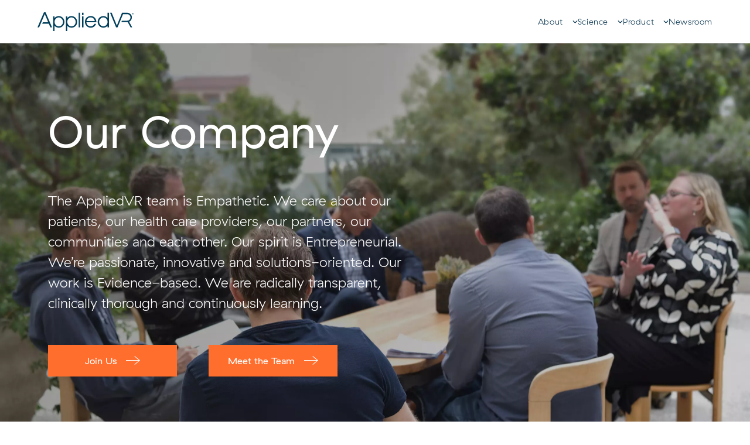

--- FILE ---
content_type: text/html; charset=utf-8
request_url: https://www.appliedvr.io/about
body_size: 5165
content:
<!DOCTYPE html><html lang="en"><head><meta charSet="utf-8" data-next-head=""/><meta name="viewport" content="width=device-width" data-next-head=""/><title data-next-head="">About - AppliedVR</title><meta name="description" content="The AppliedVR team cares about our patients, our health care providers, our partners, our communities and each other." data-next-head=""/><meta property="og:locale" content="en_US" data-next-head=""/><meta property="og:type" content="article" data-next-head=""/><meta property="og:title" content="About - AppliedVR" data-next-head=""/><meta property="og:description" content="The AppliedVR team cares about our patients, our health care providers, our partners, our communities and each other." data-next-head=""/><meta property="og:url" content="https://appliedvr.io/about/" data-next-head=""/><meta property="og:site_name" content="AppliedVR" data-next-head=""/><meta property="article:publisher" content="https://www.facebook.com/appliedvr/" data-next-head=""/><meta property="og:image" content="https://appliedvr.io/images/about/about-og.webp" data-next-head=""/><meta property="og:image:width" content="1024" data-next-head=""/><meta property="og:image:height" content="542" data-next-head=""/><meta name="twitter:card" content="summary_large_image" data-next-head=""/><meta name="twitter:site" content="@appliedvrhealth" data-next-head=""/><meta name="twitter:label1" content="Est. reading time" data-next-head=""/><meta name="twitter:data1" content="2 minutes" data-next-head=""/><meta http-equiv="Content-Security-Policy" content="object-src &#x27;none&#x27;; base-uri &#x27;none&#x27;; script-src &#x27;self&#x27; &#x27;unsafe-eval&#x27; blob: https: http: *.osano.com www.acsbapp.com &#x27;nonce-23DOeagdsaDh3wfluKbnC6byYRTZBlSaxsCyrzZELhf0CxR0WvUQ55OvZI495t05NojfuT7oxij4dZOUW3RPrJReLZAtN87OHZDF3l7rFPtZ0O8khbPjRlq0I1NETrz2LvbxMIxaL0iz1KsD9FjDLIt0U7ZiVfWt2oPrMYsaHzc=&#x27; &#x27;strict-dynamic&#x27;"/><link rel="shortcut icon" href="/favicon.ico"/><link data-next-font="" rel="preconnect" href="/" crossorigin="anonymous"/><link nonce="23DOeagdsaDh3wfluKbnC6byYRTZBlSaxsCyrzZELhf0CxR0WvUQ55OvZI495t05NojfuT7oxij4dZOUW3RPrJReLZAtN87OHZDF3l7rFPtZ0O8khbPjRlq0I1NETrz2LvbxMIxaL0iz1KsD9FjDLIt0U7ZiVfWt2oPrMYsaHzc=" rel="preload" href="/_next/static/css/5798a1800a572e1a.css" as="style"/><script nonce="23DOeagdsaDh3wfluKbnC6byYRTZBlSaxsCyrzZELhf0CxR0WvUQ55OvZI495t05NojfuT7oxij4dZOUW3RPrJReLZAtN87OHZDF3l7rFPtZ0O8khbPjRlq0I1NETrz2LvbxMIxaL0iz1KsD9FjDLIt0U7ZiVfWt2oPrMYsaHzc=" src="https://cmp.osano.com/6oZkuSmUyk2A2PNe/fe03dabd-86db-4712-9640-4d46e56a339f/osano.js"></script><link nonce="23DOeagdsaDh3wfluKbnC6byYRTZBlSaxsCyrzZELhf0CxR0WvUQ55OvZI495t05NojfuT7oxij4dZOUW3RPrJReLZAtN87OHZDF3l7rFPtZ0O8khbPjRlq0I1NETrz2LvbxMIxaL0iz1KsD9FjDLIt0U7ZiVfWt2oPrMYsaHzc=" rel="stylesheet" href="/_next/static/css/5798a1800a572e1a.css" data-n-g=""/><noscript data-n-css="23DOeagdsaDh3wfluKbnC6byYRTZBlSaxsCyrzZELhf0CxR0WvUQ55OvZI495t05NojfuT7oxij4dZOUW3RPrJReLZAtN87OHZDF3l7rFPtZ0O8khbPjRlq0I1NETrz2LvbxMIxaL0iz1KsD9FjDLIt0U7ZiVfWt2oPrMYsaHzc="></noscript><script defer="" nonce="23DOeagdsaDh3wfluKbnC6byYRTZBlSaxsCyrzZELhf0CxR0WvUQ55OvZI495t05NojfuT7oxij4dZOUW3RPrJReLZAtN87OHZDF3l7rFPtZ0O8khbPjRlq0I1NETrz2LvbxMIxaL0iz1KsD9FjDLIt0U7ZiVfWt2oPrMYsaHzc=" noModule="" src="/_next/static/chunks/polyfills-42372ed130431b0a.js"></script><script src="/_next/static/chunks/webpack-6ffd07a3317375c1.js" nonce="23DOeagdsaDh3wfluKbnC6byYRTZBlSaxsCyrzZELhf0CxR0WvUQ55OvZI495t05NojfuT7oxij4dZOUW3RPrJReLZAtN87OHZDF3l7rFPtZ0O8khbPjRlq0I1NETrz2LvbxMIxaL0iz1KsD9FjDLIt0U7ZiVfWt2oPrMYsaHzc=" defer=""></script><script src="/_next/static/chunks/framework-d7de93249215fb06.js" nonce="23DOeagdsaDh3wfluKbnC6byYRTZBlSaxsCyrzZELhf0CxR0WvUQ55OvZI495t05NojfuT7oxij4dZOUW3RPrJReLZAtN87OHZDF3l7rFPtZ0O8khbPjRlq0I1NETrz2LvbxMIxaL0iz1KsD9FjDLIt0U7ZiVfWt2oPrMYsaHzc=" defer=""></script><script src="/_next/static/chunks/main-03ed03852b4b217f.js" nonce="23DOeagdsaDh3wfluKbnC6byYRTZBlSaxsCyrzZELhf0CxR0WvUQ55OvZI495t05NojfuT7oxij4dZOUW3RPrJReLZAtN87OHZDF3l7rFPtZ0O8khbPjRlq0I1NETrz2LvbxMIxaL0iz1KsD9FjDLIt0U7ZiVfWt2oPrMYsaHzc=" defer=""></script><script src="/_next/static/chunks/pages/_app-c5033a397b123bcc.js" nonce="23DOeagdsaDh3wfluKbnC6byYRTZBlSaxsCyrzZELhf0CxR0WvUQ55OvZI495t05NojfuT7oxij4dZOUW3RPrJReLZAtN87OHZDF3l7rFPtZ0O8khbPjRlq0I1NETrz2LvbxMIxaL0iz1KsD9FjDLIt0U7ZiVfWt2oPrMYsaHzc=" defer=""></script><script src="/_next/static/chunks/98bef5de-6bb0403a691fffcc.js" nonce="23DOeagdsaDh3wfluKbnC6byYRTZBlSaxsCyrzZELhf0CxR0WvUQ55OvZI495t05NojfuT7oxij4dZOUW3RPrJReLZAtN87OHZDF3l7rFPtZ0O8khbPjRlq0I1NETrz2LvbxMIxaL0iz1KsD9FjDLIt0U7ZiVfWt2oPrMYsaHzc=" defer=""></script><script src="/_next/static/chunks/cd97a040-07f4efa6f885a15c.js" nonce="23DOeagdsaDh3wfluKbnC6byYRTZBlSaxsCyrzZELhf0CxR0WvUQ55OvZI495t05NojfuT7oxij4dZOUW3RPrJReLZAtN87OHZDF3l7rFPtZ0O8khbPjRlq0I1NETrz2LvbxMIxaL0iz1KsD9FjDLIt0U7ZiVfWt2oPrMYsaHzc=" defer=""></script><script src="/_next/static/chunks/43-069667aa21cbedb6.js" nonce="23DOeagdsaDh3wfluKbnC6byYRTZBlSaxsCyrzZELhf0CxR0WvUQ55OvZI495t05NojfuT7oxij4dZOUW3RPrJReLZAtN87OHZDF3l7rFPtZ0O8khbPjRlq0I1NETrz2LvbxMIxaL0iz1KsD9FjDLIt0U7ZiVfWt2oPrMYsaHzc=" defer=""></script><script src="/_next/static/chunks/432-06634daa98ae6a60.js" nonce="23DOeagdsaDh3wfluKbnC6byYRTZBlSaxsCyrzZELhf0CxR0WvUQ55OvZI495t05NojfuT7oxij4dZOUW3RPrJReLZAtN87OHZDF3l7rFPtZ0O8khbPjRlq0I1NETrz2LvbxMIxaL0iz1KsD9FjDLIt0U7ZiVfWt2oPrMYsaHzc=" defer=""></script><script src="/_next/static/chunks/269-47d4d5be39bd6645.js" nonce="23DOeagdsaDh3wfluKbnC6byYRTZBlSaxsCyrzZELhf0CxR0WvUQ55OvZI495t05NojfuT7oxij4dZOUW3RPrJReLZAtN87OHZDF3l7rFPtZ0O8khbPjRlq0I1NETrz2LvbxMIxaL0iz1KsD9FjDLIt0U7ZiVfWt2oPrMYsaHzc=" defer=""></script><script src="/_next/static/chunks/pages/about-26eb0e2d6fcb5a39.js" nonce="23DOeagdsaDh3wfluKbnC6byYRTZBlSaxsCyrzZELhf0CxR0WvUQ55OvZI495t05NojfuT7oxij4dZOUW3RPrJReLZAtN87OHZDF3l7rFPtZ0O8khbPjRlq0I1NETrz2LvbxMIxaL0iz1KsD9FjDLIt0U7ZiVfWt2oPrMYsaHzc=" defer=""></script><script src="/_next/static/_Uh94FesQxb2fQfKnJJ3d/_buildManifest.js" nonce="23DOeagdsaDh3wfluKbnC6byYRTZBlSaxsCyrzZELhf0CxR0WvUQ55OvZI495t05NojfuT7oxij4dZOUW3RPrJReLZAtN87OHZDF3l7rFPtZ0O8khbPjRlq0I1NETrz2LvbxMIxaL0iz1KsD9FjDLIt0U7ZiVfWt2oPrMYsaHzc=" defer=""></script><script src="/_next/static/_Uh94FesQxb2fQfKnJJ3d/_ssgManifest.js" nonce="23DOeagdsaDh3wfluKbnC6byYRTZBlSaxsCyrzZELhf0CxR0WvUQ55OvZI495t05NojfuT7oxij4dZOUW3RPrJReLZAtN87OHZDF3l7rFPtZ0O8khbPjRlq0I1NETrz2LvbxMIxaL0iz1KsD9FjDLIt0U7ZiVfWt2oPrMYsaHzc=" defer=""></script></head><body><link rel="preload" as="image" href="/images/icons/arrow.svg"/><link rel="preload" as="image" href="/images/logos/hero-logo@2x.webp"/><div id="__next"><header><nav class="c-navigation "><nav class="navbar navbar-expand-md"><div class="container-fluid"><div class="container"><a href="/" class="navbar-brand"><span style="box-sizing:border-box;display:block;overflow:hidden;width:initial;height:initial;background:none;opacity:1;border:0;margin:0;padding:0;position:relative"><span style="box-sizing:border-box;display:block;width:initial;height:initial;background:none;opacity:1;border:0;margin:0;padding:0;padding-top:19.51219512195122%"></span><img src="[data-uri]" decoding="async" data-nimg="responsive" style="position:absolute;top:0;left:0;bottom:0;right:0;box-sizing:border-box;padding:0;border:none;margin:auto;display:block;width:0;height:0;min-width:100%;max-width:100%;min-height:100%;max-height:100%"/><noscript><img loading="lazy" decoding="async" data-nimg="responsive" style="position:absolute;top:0;left:0;bottom:0;right:0;box-sizing:border-box;padding:0;border:none;margin:auto;display:block;width:0;height:0;min-width:100%;max-width:100%;min-height:100%;max-height:100%" sizes="100vw" srcSet="/images/logos/avr-logo.svg 640w, /images/logos/avr-logo.svg 750w, /images/logos/avr-logo.svg 828w, /images/logos/avr-logo.svg 1080w, /images/logos/avr-logo.svg 1200w, /images/logos/avr-logo.svg 1920w, /images/logos/avr-logo.svg 2048w, /images/logos/avr-logo.svg 3840w" src="/images/logos/avr-logo.svg"/></noscript></span></a><div class="c-navigation-toggler"><button aria-label="Toggle navigation" type="button" class="navbar-toggler"><span class="navbar-toggler-icon"></span></button><div class="collapse navbar-collapse"><ul class="mr-auto navbar-nav"><li class="dropdown nav-item"><a aria-haspopup="true" href="#" class="nav-link" aria-expanded="false"><span>About</span><svg aria-hidden="true" focusable="false" data-prefix="fas" data-icon="angle-down" class="svg-inline--fa fa-angle-down " role="img" xmlns="http://www.w3.org/2000/svg" viewBox="0 0 448 512"><path fill="currentColor" d="M201.4 374.6c12.5 12.5 32.8 12.5 45.3 0l160-160c12.5-12.5 12.5-32.8 0-45.3s-32.8-12.5-45.3 0L224 306.7 86.6 169.4c-12.5-12.5-32.8-12.5-45.3 0s-12.5 32.8 0 45.3l160 160z"></path></svg></a><div tabindex="-1" role="menu" aria-hidden="true" class="dropdown-menu dropdown-menu-end" data-bs-popper="static"><button tabindex="0" role="menuitem" class="dropdown-item"><li class="nav-item"><a href="/about" class="nav-link">Our Company</a></li></button><div tabindex="-1" class="dropdown-divider"></div><button tabindex="0" role="menuitem" class="dropdown-item"><a href="/team" class="nav-link">Our Team</a></button><div tabindex="-1" class="dropdown-divider"></div><button tabindex="0" role="menuitem" class="dropdown-item"><a href="/careers" class="nav-link nav-link">Careers</a></button><div tabindex="-1" class="dropdown-divider"></div><button tabindex="0" role="menuitem" class="dropdown-item"><a href="/get-in-touch" class="nav-link">Contact</a></button></div></li><li class="dropdown nav-item"><a aria-haspopup="true" href="#" class="nav-link" aria-expanded="false"><span>Science</span><svg aria-hidden="true" focusable="false" data-prefix="fas" data-icon="angle-down" class="svg-inline--fa fa-angle-down " role="img" xmlns="http://www.w3.org/2000/svg" viewBox="0 0 448 512"><path fill="currentColor" d="M201.4 374.6c12.5 12.5 32.8 12.5 45.3 0l160-160c12.5-12.5 12.5-32.8 0-45.3s-32.8-12.5-45.3 0L224 306.7 86.6 169.4c-12.5-12.5-32.8-12.5-45.3 0s-12.5 32.8 0 45.3l160 160z"></path></svg></a><div tabindex="-1" role="menu" aria-hidden="true" class="dropdown-menu dropdown-menu-end" data-bs-popper="static"><button tabindex="0" role="menuitem" class="dropdown-item"><a href="/why-vr" class="nav-link">Immersive Therapeutics</a></button><div tabindex="-1" class="dropdown-divider"></div><button tabindex="0" role="menuitem" class="dropdown-item"><a href="/research" class="nav-link">Research + Clinical Trials</a></button></div></li><li class="dropdown nav-item"><a aria-haspopup="true" href="#" class="nav-link" aria-expanded="false"><span>Product</span><svg aria-hidden="true" focusable="false" data-prefix="fas" data-icon="angle-down" class="svg-inline--fa fa-angle-down " role="img" xmlns="http://www.w3.org/2000/svg" viewBox="0 0 448 512"><path fill="currentColor" d="M201.4 374.6c12.5 12.5 32.8 12.5 45.3 0l160-160c12.5-12.5 12.5-32.8 0-45.3s-32.8-12.5-45.3 0L224 306.7 86.6 169.4c-12.5-12.5-32.8-12.5-45.3 0s-12.5 32.8 0 45.3l160 160z"></path></svg></a><div tabindex="-1" role="menu" aria-hidden="true" class="dropdown-menu dropdown-menu-end" data-bs-popper="static"><button tabindex="0" role="menuitem" class="dropdown-item"><a href="http://RelieVRx.com/" class="nav-link" target="_blank" rel="noreferrer">RelieVRx</a></button><div tabindex="-1" class="dropdown-divider"></div><button tabindex="0" role="menuitem" class="dropdown-item"><a href="/workerscomp" class="nav-link">Workers’ Comp</a></button></div></li><li class="nav-item"><a href="/news" class="nav-link">Newsroom</a></li></ul></div></div></div></div></nav></nav></header><main class="main-content"><div class="c-hero  c-hero--undefined c-hero--about" style="background-image:url(/images/about/AppliedVR_About_Hero_Banner-03.webp)"><div class="c-hero__content"><div class="container"><div class="about__hero"><h1>Our Company</h1><p>The AppliedVR team is Empathetic. We care about our patients, our health care providers, our partners, our communities and each other. Our spirit is Entrepreneurial. We’re passionate, innovative and solutions-oriented. Our work is Evidence-based. We are radically transparent, clinically thorough and continuously learning.</p><div class="about__hero__buttons"><a href="/careers" class="c-button c-button--undefined c-button--undefined">Join Us<img class="ms-3" src="/images/icons/arrow.svg"/></a><a href="/team" class="c-button c-button--undefined c-button--undefined">Meet the Team<img class="ms-3" src="/images/icons/arrow.svg"/></a></div></div></div></div></div><section data-aos="fade-up"><div class="c-our-mission"><div class="container"><div class="c-our-mission__content"><h4 class="mono-heading">OUR MISSION</h4><h2>AppliedVR Isn’t Just a Med Device Company,<br/><span>It&#x27;s An Empowerment Company</span></h2><p>We are on a mission to leverage immersive therapeutics to fundamentally reimagine medical care for patients suffering from chronic pain and mental health conditions. We are ushering in a new reality of care to do what traditional medicine has not been able to do—enable sustainable, drug-free, human-powered healing for everyone in need.</p></div></div></div></section><section data-aos="fade-up" data-aos-offset="100"><div class="c-our-principles"><div class="container"><div class="c-our-principles__content"><h2>Our Guiding <span>Principles</span></h2><div><div><h4 class="mono-heading">COMPANY‘S CULTURE</h4><p>While our products rely on technology, we rely on each other. We respect individuals. We listen open-mindedly. We value honesty. We protect dignity. We never say it’s someone else’s job. We stick to our commitments and have a bias for action. And we live by our values.  We are Empathetic, Evidence-based and Entrepreneurial.</p></div><div><h4 class="mono-heading">COMPANY‘S BELIEFS</h4><p>We believe if we focus on serving the needs of our patients, our doctors, our partners and the medical community, all else will follow. We are dedicated to building the de facto digital pain management platform and establishing a new pain treatment paradigm—in the hospital, clinic and at home.</p></div></div></div></div></div></section><div class="c-bottom-button"><div class="container"><div class="c-bottom-button__logo"><img src="/images/logos/hero-logo@2x.webp" alt="Applied VR logo"/></div><div data-aos="fade-up" data-aos-offset="100"><h2>Turn Your Ideas Into<br/><span>Life-Changing Solutions</span></h2><a href="/careers" class="c-button c-button--undefined c-button--undefined">Join Our Team<img class="ms-3" src="/images/icons/arrow.svg"/></a></div></div></div></main><footer><div class="c-footer"><div class="c-footer__top"><div class="container"><div class="c-footer__logo"><span style="box-sizing:border-box;display:block;overflow:hidden;width:initial;height:initial;background:none;opacity:1;border:0;margin:0;padding:0;position:relative"><span style="box-sizing:border-box;display:block;width:initial;height:initial;background:none;opacity:1;border:0;margin:0;padding:0;padding-top:20%"></span><img src="[data-uri]" decoding="async" data-nimg="responsive" style="position:absolute;top:0;left:0;bottom:0;right:0;box-sizing:border-box;padding:0;border:none;margin:auto;display:block;width:0;height:0;min-width:100%;max-width:100%;min-height:100%;max-height:100%"/><noscript><img loading="lazy" decoding="async" data-nimg="responsive" style="position:absolute;top:0;left:0;bottom:0;right:0;box-sizing:border-box;padding:0;border:none;margin:auto;display:block;width:0;height:0;min-width:100%;max-width:100%;min-height:100%;max-height:100%" sizes="100vw" srcSet="/images/logos/avr-logo-white.svg 640w, /images/logos/avr-logo-white.svg 750w, /images/logos/avr-logo-white.svg 828w, /images/logos/avr-logo-white.svg 1080w, /images/logos/avr-logo-white.svg 1200w, /images/logos/avr-logo-white.svg 1920w, /images/logos/avr-logo-white.svg 2048w, /images/logos/avr-logo-white.svg 3840w" src="/images/logos/avr-logo-white.svg"/></noscript></span></div><div class="c-footer__links"><div class="c-footer__links-title">Resources</div><p class="c-footer__links-text"><a href="/news">Newsroom</a></p></div><div class="c-footer__links"><div class="c-footer__links-title">Company</div><p class="c-footer__links-text"><a href="/about">Our Company</a></p><p class="c-footer__links-text"><a href="/team">Our Team</a></p><p class="c-footer__links-text"><a href="/careers">Careers</a></p></div><div class="c-footer__links"><div class="c-footer__links-title">Contact</div><p class="c-footer__links-text"><a href="/get-in-touch">Contact</a></p><p class="c-footer__links-text"><a href="https://appliedvr.zendesk.com/hc/en-us" target="_blank" rel="noreferrer">Help and Support</a></p></div></div></div><div class="c-footer__bottom"><div class="container"><div class="c-footer__copy-links"><div><a href="/privacy">Privacy</a><a href="/patents">Patents</a><a href="/compliance">Compliance</a></div></div><div class="c-footer__social"><a href="https://twitter.com/AppliedVR" target="_blank" rel="noreferrer"><svg aria-hidden="true" focusable="false" data-prefix="fab" data-icon="twitter" class="svg-inline--fa fa-twitter " role="img" xmlns="http://www.w3.org/2000/svg" viewBox="0 0 512 512"><path fill="currentColor" d="M459.37 151.716c.325 4.548.325 9.097.325 13.645 0 138.72-105.583 298.558-298.558 298.558-59.452 0-114.68-17.219-161.137-47.106 8.447.974 16.568 1.299 25.34 1.299 49.055 0 94.213-16.568 130.274-44.832-46.132-.975-84.792-31.188-98.112-72.772 6.498.974 12.995 1.624 19.818 1.624 9.421 0 18.843-1.3 27.614-3.573-48.081-9.747-84.143-51.98-84.143-102.985v-1.299c13.969 7.797 30.214 12.67 47.431 13.319-28.264-18.843-46.781-51.005-46.781-87.391 0-19.492 5.197-37.36 14.294-52.954 51.655 63.675 129.3 105.258 216.365 109.807-1.624-7.797-2.599-15.918-2.599-24.04 0-57.828 46.782-104.934 104.934-104.934 30.213 0 57.502 12.67 76.67 33.137 23.715-4.548 46.456-13.32 66.599-25.34-7.798 24.366-24.366 44.833-46.132 57.827 21.117-2.273 41.584-8.122 60.426-16.243-14.292 20.791-32.161 39.308-52.628 54.253z"></path></svg></a><a href="https://www.linkedin.com/company/4815265" target="_blank" rel="noreferrer"><svg aria-hidden="true" focusable="false" data-prefix="fab" data-icon="linkedin-in" class="svg-inline--fa fa-linkedin-in " role="img" xmlns="http://www.w3.org/2000/svg" viewBox="0 0 448 512"><path fill="currentColor" d="M100.28 448H7.4V148.9h92.88zM53.79 108.1C24.09 108.1 0 83.5 0 53.8a53.79 53.79 0 0 1 107.58 0c0 29.7-24.1 54.3-53.79 54.3zM447.9 448h-92.68V302.4c0-34.7-.7-79.2-48.29-79.2-48.29 0-55.69 37.7-55.69 76.7V448h-92.78V148.9h89.08v40.8h1.3c12.4-23.5 42.69-48.3 87.88-48.3 94 0 111.28 61.9 111.28 142.3V448z"></path></svg></a></div></div><div class="container mb-4"><span>© <!-- -->2025<!-- --> AppliedVR, Inc. All rights reserved.</span></div><div class="container mt-2 d-flex align-items-center justify-content-between flex-wrap"><div>AppliedVR, RelieVRx, EaseVRx and AVR Pathway are trademarks of AppliedVR, Inc.</div><div>LBL1052 Rev A AUG 2024</div></div></div></div></footer></div><script id="__NEXT_DATA__" type="application/json" nonce="23DOeagdsaDh3wfluKbnC6byYRTZBlSaxsCyrzZELhf0CxR0WvUQ55OvZI495t05NojfuT7oxij4dZOUW3RPrJReLZAtN87OHZDF3l7rFPtZ0O8khbPjRlq0I1NETrz2LvbxMIxaL0iz1KsD9FjDLIt0U7ZiVfWt2oPrMYsaHzc=">{"props":{"pageProps":{}},"page":"/about","query":{},"buildId":"_Uh94FesQxb2fQfKnJJ3d","nextExport":true,"autoExport":true,"isFallback":false,"scriptLoader":[]}</script><script nonce="23DOeagdsaDh3wfluKbnC6byYRTZBlSaxsCyrzZELhf0CxR0WvUQ55OvZI495t05NojfuT7oxij4dZOUW3RPrJReLZAtN87OHZDF3l7rFPtZ0O8khbPjRlq0I1NETrz2LvbxMIxaL0iz1KsD9FjDLIt0U7ZiVfWt2oPrMYsaHzc=">(function(){ var s = document.createElement('script'); var h = document.querySelector('head') || document.body; s.src = 'https://acsbapp.com/apps/app/dist/js/app.js'; s.async = true; s.onload = function(){ acsbJS.init({ statementLink : '', footerHtml : '', hideMobile : false, hideTrigger : false, disableBgProcess : false, language : 'en', position : 'left', leadColor : '#003E5A', triggerColor : '#003E5A', triggerRadius : '50%', triggerPositionX : 'right', triggerPositionY : 'bottom', triggerIcon : 'people', triggerSize : 'medium', triggerOffsetX : 20, triggerOffsetY : 20, mobile : { triggerSize : 'small', triggerPositionX : 'right', triggerPositionY : 'center', triggerOffsetX : 10, triggerOffsetY : 0, triggerRadius : '50%' } }); }; h.appendChild(s); })();</script></body></html>

--- FILE ---
content_type: application/javascript; charset=utf-8
request_url: https://www.appliedvr.io/_next/static/chunks/269-47d4d5be39bd6645.js
body_size: 1190
content:
"use strict";(self.webpackChunk_N_E=self.webpackChunk_N_E||[]).push([[269],{708:(e,s,r)=>{r.d(s,{A:()=>l});var n=r(7876),i=r(4232),c=r(7967);let l=e=>{let{children:s}=e,[r,l]=(0,i.useState)(!1),a=(()=>{let[e,s]=(0,i.useState)(!1);return(0,i.useEffect)(()=>{s(window.innerWidth<768),window.addEventListener("resize",()=>{window.innerWidth<768?s(!0):s(!1)})},[]),e})();return(0,n.jsx)(c.A,{onMouseEnter:()=>l(!0),onMouseLeave:()=>l(!1),...!a?{isOpen:!!r}:{},inNavbar:!0,nav:!0,children:s})}},3269:(e,s,r)=>{r.d(s,{A:()=>R});var n=r(7876),i=r(8230),c=r.n(i),l=r(8827),a=r.n(l),d=r(1772),t=r(8614);let h=e=>{let{version:s}=e;return(0,n.jsx)("footer",{children:(0,n.jsxs)("div",{className:"c-footer",children:[(0,n.jsx)("div",{className:"c-footer__top",children:(0,n.jsxs)("div",{className:"container",children:[(0,n.jsx)("div",{className:"c-footer__logo",children:(0,n.jsx)(a(),{src:"/images/logos/avr-logo-white.svg",width:175,height:35,layout:"responsive"})}),(0,n.jsxs)("div",{className:"c-footer__links",children:[(0,n.jsx)("div",{className:"c-footer__links-title",children:"Resources"}),(0,n.jsx)("p",{className:"c-footer__links-text",children:(0,n.jsx)(c(),{href:"/news",children:"Newsroom"})})]}),(0,n.jsxs)("div",{className:"c-footer__links",children:[(0,n.jsx)("div",{className:"c-footer__links-title",children:"Company"}),(0,n.jsx)("p",{className:"c-footer__links-text",children:(0,n.jsx)(c(),{href:"/about",children:"Our Company"})}),(0,n.jsx)("p",{className:"c-footer__links-text",children:(0,n.jsx)(c(),{href:"/team",children:"Our Team"})}),(0,n.jsx)("p",{className:"c-footer__links-text",children:(0,n.jsx)(c(),{href:"/careers",children:"Careers"})})]}),(0,n.jsxs)("div",{className:"c-footer__links",children:[(0,n.jsx)("div",{className:"c-footer__links-title",children:"Contact"}),(0,n.jsx)("p",{className:"c-footer__links-text",children:(0,n.jsx)(c(),{href:"/get-in-touch",children:"Contact"})}),(0,n.jsx)("p",{className:"c-footer__links-text",children:(0,n.jsx)("a",{href:"https://appliedvr.zendesk.com/hc/en-us",target:"_blank",rel:"noreferrer",children:"Help and Support"})})]})]})}),(0,n.jsxs)("div",{className:"c-footer__bottom",children:[(0,n.jsxs)("div",{className:"container",children:[(0,n.jsx)("div",{className:"c-footer__copy-links",children:(0,n.jsxs)("div",{children:[(0,n.jsx)(c(),{href:"/privacy",children:"Privacy"}),(0,n.jsx)(c(),{href:"/patents",children:"Patents"}),(0,n.jsx)(c(),{href:"/compliance",children:"Compliance"})]})}),(0,n.jsxs)("div",{className:"c-footer__social",children:[(0,n.jsx)("a",{href:"https://twitter.com/AppliedVR",target:"_blank",rel:"noreferrer",children:(0,n.jsx)(d.g,{icon:t.HQ1})}),(0,n.jsx)("a",{href:"https://www.linkedin.com/company/4815265",target:"_blank",rel:"noreferrer",children:(0,n.jsx)(d.g,{icon:t.B_4})})]})]}),(0,n.jsx)("div",{className:"container mb-4",children:(0,n.jsxs)("span",{children:["\xa9 ",new Date().getFullYear()," AppliedVR, Inc. All rights reserved."]})}),(0,n.jsxs)("div",{className:"container mt-2 d-flex align-items-center justify-content-between flex-wrap",children:[(0,n.jsx)("div",{children:"AppliedVR, RelieVRx, EaseVRx and AVR Pathway are trademarks of AppliedVR, Inc."}),(0,n.jsx)("div",{children:s||"LBL1034 Rev C APRIL 2022"})]})]})]})})};var o=r(4232),x=r(6854),j=r(3739),m=r(5080),v=r(5199),f=r(1597),p=r(2719),A=r(4293),_=r(2910),g=r(1774),N=r(33),u=r(1041),k=r(708);let w=()=>{let[e,s]=(0,o.useState)(!1);return(0,n.jsx)("nav",{className:"c-navigation ".concat(e?"c-navigation--open":""),children:(0,n.jsx)(x.A,{expand:"md",children:(0,n.jsxs)("div",{className:"container",children:[(0,n.jsx)(j.A,{href:"/",children:(0,n.jsx)(a(),{src:"/images/logos/avr-logo.svg",width:164,height:32,layout:"responsive"})}),(0,n.jsxs)("div",{className:"c-navigation-toggler",children:[(0,n.jsx)(m.A,{onClick:()=>s(!e)}),(0,n.jsx)(v.A,{isOpen:e,navbar:!0,children:(0,n.jsxs)(f.A,{className:"mr-auto",navbar:!0,children:[(0,n.jsxs)(k.A,{children:[(0,n.jsxs)(p.A,{nav:!0,children:[(0,n.jsx)("span",{children:"About"}),(0,n.jsx)(d.g,{icon:u.tdl})]}),(0,n.jsxs)(A.A,{end:!0,children:[(0,n.jsx)(_.A,{children:(0,n.jsx)(g.A,{children:(0,n.jsx)(N.A,{href:"/about",children:"Our Company"})})}),(0,n.jsx)(_.A,{divider:!0}),(0,n.jsx)(_.A,{children:(0,n.jsx)(N.A,{href:"/team",children:"Our Team"})}),(0,n.jsx)(_.A,{divider:!0}),(0,n.jsx)(_.A,{children:(0,n.jsx)(N.A,{href:"/careers",className:"nav-link",children:"Careers"})}),(0,n.jsx)(_.A,{divider:!0}),(0,n.jsx)(_.A,{children:(0,n.jsx)(N.A,{href:"/get-in-touch",children:"Contact"})})]})]}),(0,n.jsxs)(k.A,{children:[(0,n.jsxs)(p.A,{nav:!0,children:[(0,n.jsx)("span",{children:"Science"}),(0,n.jsx)(d.g,{icon:u.tdl})]}),(0,n.jsxs)(A.A,{end:!0,children:[(0,n.jsx)(_.A,{children:(0,n.jsx)(N.A,{href:"/why-vr",children:"Immersive Therapeutics"})}),(0,n.jsx)(_.A,{divider:!0}),(0,n.jsx)(_.A,{children:(0,n.jsx)(N.A,{href:"/research",children:"Research + Clinical Trials"})})]})]}),(0,n.jsxs)(k.A,{children:[(0,n.jsxs)(p.A,{nav:!0,children:[(0,n.jsx)("span",{children:"Product"}),(0,n.jsx)(d.g,{icon:u.tdl})]}),(0,n.jsxs)(A.A,{end:!0,children:[(0,n.jsx)(_.A,{children:(0,n.jsx)("a",{href:"http://RelieVRx.com/",className:"nav-link",target:"_blank",rel:"noreferrer",children:"RelieVRx"})}),(0,n.jsx)(_.A,{divider:!0}),(0,n.jsx)(_.A,{children:(0,n.jsx)(N.A,{href:"/workerscomp",children:"Workers’ Comp"})})]})]}),(0,n.jsx)(g.A,{children:(0,n.jsx)(N.A,{href:"/news",children:"Newsroom"})})]})})]})]})})})},R=e=>{let{children:s,version:r,baa:i}=e;return(0,n.jsxs)(n.Fragment,{children:[(0,n.jsx)("header",{children:i?(0,n.jsx)("nav",{className:"c-navigation",children:(0,n.jsx)(x.A,{children:(0,n.jsx)("div",{className:"container",children:(0,n.jsx)(j.A,{href:"/",children:(0,n.jsx)(a(),{src:"/images/logos/avr-logo.svg",width:164,height:32,layout:"responsive"})})})})}):(0,n.jsx)(w,{})}),(0,n.jsx)("main",{className:"main-content",children:s}),!i&&(0,n.jsx)(h,{version:r})]})}}}]);

--- FILE ---
content_type: application/javascript; charset=utf-8
request_url: https://www.appliedvr.io/_next/static/_Uh94FesQxb2fQfKnJJ3d/_buildManifest.js
body_size: 610
content:
self.__BUILD_MANIFEST=function(s,a,c,e,t,r,i,u,n,p,h){return{__rewrites:{afterFiles:[],beforeFiles:[],fallback:[]},__routerFilterStatic:{numItems:0,errorRate:1e-4,numBits:0,numHashes:null,bitArray:[]},__routerFilterDynamic:{numItems:r,errorRate:1e-4,numBits:r,numHashes:null,bitArray:[]},"/":[a,c,s,e,t,"static/chunks/pages/index-886295349d6ec5d4.js"],"/HIPAA":[a,c,s,e,t,"static/chunks/pages/HIPAA-5bf7b3ecb63ad8bd.js"],"/_error":["static/chunks/pages/_error-5366f00fee9a89ba.js"],"/about":[a,c,s,e,t,"static/chunks/pages/about-26eb0e2d6fcb5a39.js"],"/avrpathway":[a,c,s,e,t,"static/chunks/pages/avrpathway-b4aaacf262d24f72.js"],"/baa":[a,c,s,e,t,"static/chunks/pages/baa-062522c95dd0391a.js"],"/careers":[a,c,s,e,n,t,"static/chunks/pages/careers-135f92bbcd43c5f3.js"],"/careers/[id]":[a,c,s,e,t,"static/chunks/pages/careers/[id]-f6598c2183e0997a.js"],"/compliance":[a,c,s,e,t,"static/chunks/pages/compliance-a30954ff5b8721a5.js"],"/get-in-touch":[a,c,s,e,p,t,"static/chunks/pages/get-in-touch-f65323420eabfb33.js"],"/news":[a,c,s,e,n,t,"static/chunks/pages/news-18ac0f42003fbc20.js"],"/news/[slug]":[a,c,s,e,t,"static/chunks/pages/news/[slug]-20fadedf2b4c13c5.js"],"/patents":[a,c,s,e,t,"static/chunks/pages/patents-d25026be413a8496.js"],"/privacy":[a,c,s,e,t,"static/chunks/pages/privacy-952330e7def3f3d8.js"],"/privacy-policy":[a,c,s,e,t,"static/chunks/pages/privacy-policy-86c0149ed9758f59.js"],"/product":[a,c,s,e,t,"static/chunks/pages/product-a3b285a983942bc9.js"],"/research":[a,c,s,e,t,"static/chunks/pages/research-9c425bf1bb6ffc0b.js"],"/sustain-support":[s,p,"static/chunks/pages/sustain-support-abc4b6c4cb50ea82.js"],"/sustain-tou":[s,"static/chunks/pages/sustain-tou-957b5289da660c6d.js"],"/sustain-warranty":[s,"static/chunks/pages/sustain-warranty-1973a9c0f85748ec.js"],"/team":[a,c,s,e,h,t,"static/chunks/pages/team-633f42fa6853eeb6.js"],"/terms-of-use":[a,c,s,e,t,"static/chunks/pages/terms-of-use-75f43f10a7531941.js"],"/website-privacy-policy":[a,c,s,e,t,"static/chunks/pages/website-privacy-policy-8595314441dfc8bb.js"],"/why-vr":[a,c,s,e,h,t,"static/chunks/pages/why-vr-f819f8966d28b5ed.js"],"/workerscomp":[a,c,s,e,t,"static/chunks/pages/workerscomp-cda355da1e1bc69a.js"],sortedPages:["/","/HIPAA","/_app","/_error","/about","/avrpathway","/baa","/careers","/careers/[id]","/compliance","/get-in-touch","/news","/news/[slug]","/patents","/privacy","/privacy-policy","/product","/research","/sustain-support","/sustain-tou","/sustain-warranty","/team","/terms-of-use","/website-privacy-policy","/why-vr","/workerscomp"]}}("static/chunks/43-069667aa21cbedb6.js","static/chunks/98bef5de-6bb0403a691fffcc.js","static/chunks/cd97a040-07f4efa6f885a15c.js","static/chunks/432-06634daa98ae6a60.js","static/chunks/269-47d4d5be39bd6645.js",0,1e-4,null,"static/chunks/357-378d880659636f8a.js","static/chunks/770-097117b9d4031f89.js","static/chunks/21-dd7115b34c154965.js"),self.__BUILD_MANIFEST_CB&&self.__BUILD_MANIFEST_CB();

--- FILE ---
content_type: application/javascript; charset=utf-8
request_url: https://www.appliedvr.io/_next/static/chunks/pages/about-26eb0e2d6fcb5a39.js
body_size: 1928
content:
(self.webpackChunk_N_E=self.webpackChunk_N_E||[]).push([[239],{4422:(e,t,a)=>{"use strict";a.d(t,{A:()=>i});var s=a(7876),n=a(5485);let i=e=>{let{title1:t,title2:a,buttonText:i,link:r,target:o,noBreak:c,download:l}=e;return(0,s.jsx)("div",{className:"c-bottom-button",children:(0,s.jsxs)("div",{className:"container",children:[(0,s.jsx)("div",{className:"c-bottom-button__logo",children:(0,s.jsx)("img",{src:"/images/logos/hero-logo@2x.webp",alt:"Applied VR logo"})}),(0,s.jsxs)("div",{"data-aos":"fade-up","data-aos-offset":"100",children:[(0,s.jsxs)("h2",{children:[t,!c&&(0,s.jsx)("br",{}),a&&(0,s.jsx)("span",{children:a})]}),(0,s.jsxs)(n.A,{download:l,link:r,target:o,rel:"noreferrer",children:[i,(0,s.jsx)("img",{className:"ms-3",src:"/images/icons/arrow.svg"})]})]})]})})}},5485:(e,t,a)=>{"use strict";a.d(t,{A:()=>n});var s=a(7876);let n=e=>{let{link:t,children:a,target:n,size:i,color:r,download:o}=e;return(0,s.jsx)("a",{href:t,target:n,download:o,className:"c-button c-button--".concat(i," c-button--").concat(r),children:a})}},6022:(e,t,a)=>{(window.__NEXT_P=window.__NEXT_P||[]).push(["/about",function(){return a(8508)}])},6828:(e,t,a)=>{"use strict";a.d(t,{A:()=>r});var s=a(7876),n=a(8827),i=a.n(n);let r=e=>{let{image:t,children:a,layer:n,position:r,page:o,height:c}=e;return(0,s.jsxs)("div",{className:"c-hero ".concat(n?"c-hero--layer":""," c-hero--").concat(r," c-hero--").concat(o),style:t?{backgroundImage:"url(".concat(t,")"),height:c}:{},children:["sustain"!==o&&(0,s.jsx)("div",{className:"c-hero__content",children:(0,s.jsx)("div",{className:"container",children:a})}),"sustain"===o&&(0,s.jsx)("div",{className:"c-hero__content-sustain",children:(0,s.jsx)("div",{className:"container",children:a})}),"pathway"!==o||"sustain"!==o&&(0,s.jsx)("span",{className:"c-hero__logo",children:(0,s.jsx)(i(),{src:"/images/logos/hero-logo@2x.webp",width:58,height:58,layout:"responsive"})})]})}},8508:(e,t,a)=>{"use strict";a.r(t),a.d(t,{default:()=>m});var s=a(7876),n=a(7328),i=a.n(n),r=a(4422);let o=()=>(0,s.jsx)("div",{className:"c-our-mission",children:(0,s.jsx)("div",{className:"container",children:(0,s.jsxs)("div",{className:"c-our-mission__content",children:[(0,s.jsx)("h4",{className:"mono-heading",children:"OUR MISSION"}),(0,s.jsxs)("h2",{children:["AppliedVR Isn’t Just a Med Device Company,",(0,s.jsx)("br",{}),(0,s.jsx)("span",{children:"It's An Empowerment Company"})]}),(0,s.jsx)("p",{children:"We are on a mission to leverage immersive therapeutics to fundamentally reimagine medical care for patients suffering from chronic pain and mental health conditions. We are ushering in a new reality of care to do what traditional medicine has not been able to do—enable sustainable, drug-free, human-powered healing for everyone in need."})]})})}),c=()=>(0,s.jsx)("div",{className:"c-our-principles",children:(0,s.jsx)("div",{className:"container",children:(0,s.jsxs)("div",{className:"c-our-principles__content",children:[(0,s.jsxs)("h2",{children:["Our Guiding ",(0,s.jsx)("span",{children:"Principles"})]}),(0,s.jsxs)("div",{children:[(0,s.jsxs)("div",{children:[(0,s.jsx)("h4",{className:"mono-heading",children:"COMPANY‘S CULTURE"}),(0,s.jsx)("p",{children:"While our products rely on technology, we rely on each other. We respect individuals. We listen open-mindedly. We value honesty. We protect dignity. We never say it’s someone else’s job. We stick to our commitments and have a bias for action. And we live by our values.  We are Empathetic, Evidence-based and Entrepreneurial."})]}),(0,s.jsxs)("div",{children:[(0,s.jsx)("h4",{className:"mono-heading",children:"COMPANY‘S BELIEFS"}),(0,s.jsx)("p",{children:"We believe if we focus on serving the needs of our patients, our doctors, our partners and the medical community, all else will follow. We are dedicated to building the de facto digital pain management platform and establishing a new pain treatment paradigm—in the hospital, clinic and at home."})]})]})]})})});var l=a(3269),d=a(5485),h=a(6828);let m=()=>(0,s.jsxs)(s.Fragment,{children:[(0,s.jsxs)(i(),{children:[(0,s.jsx)("title",{children:"About - AppliedVR"}),(0,s.jsx)("meta",{name:"description",content:"The AppliedVR team cares about our patients, our health care providers, our partners, our communities and each other."}),(0,s.jsx)("meta",{property:"og:locale",content:"en_US"}),(0,s.jsx)("meta",{property:"og:type",content:"article"}),(0,s.jsx)("meta",{property:"og:title",content:"About - AppliedVR"}),(0,s.jsx)("meta",{property:"og:description",content:"The AppliedVR team cares about our patients, our health care providers, our partners, our communities and each other."}),(0,s.jsx)("meta",{property:"og:url",content:"https://appliedvr.io/about/"}),(0,s.jsx)("meta",{property:"og:site_name",content:"AppliedVR"}),(0,s.jsx)("meta",{property:"article:publisher",content:"https://www.facebook.com/appliedvr/"}),(0,s.jsx)("meta",{property:"og:image",content:"https://appliedvr.io/images/about/about-og.webp"}),(0,s.jsx)("meta",{property:"og:image:width",content:"1024"}),(0,s.jsx)("meta",{property:"og:image:height",content:"542"}),(0,s.jsx)("meta",{name:"twitter:card",content:"summary_large_image"}),(0,s.jsx)("meta",{name:"twitter:site",content:"@appliedvrhealth"}),(0,s.jsx)("meta",{name:"twitter:label1",content:"Est. reading time"}),(0,s.jsx)("meta",{name:"twitter:data1",content:"2 minutes"})]}),(0,s.jsxs)(l.A,{version:"LBL1052 Rev A AUG 2024",children:[(0,s.jsx)(h.A,{page:"about",image:"/images/about/AppliedVR_About_Hero_Banner-03.webp",children:(0,s.jsxs)("div",{className:"about__hero",children:[(0,s.jsx)("h1",{children:"Our Company"}),(0,s.jsx)("p",{children:"The AppliedVR team is Empathetic. We care about our patients, our health care providers, our partners, our communities and each other. Our spirit is Entrepreneurial. We’re passionate, innovative and solutions-oriented. Our work is Evidence-based. We are radically transparent, clinically thorough and continuously learning."}),(0,s.jsxs)("div",{className:"about__hero__buttons",children:[(0,s.jsxs)(d.A,{link:"/careers",children:["Join Us",(0,s.jsx)("img",{className:"ms-3",src:"/images/icons/arrow.svg"})]}),(0,s.jsxs)(d.A,{link:"/team",children:["Meet the Team",(0,s.jsx)("img",{className:"ms-3",src:"/images/icons/arrow.svg"})]})]})]})}),(0,s.jsx)("section",{"data-aos":"fade-up",children:(0,s.jsx)(o,{})}),(0,s.jsx)("section",{"data-aos":"fade-up","data-aos-offset":"100",children:(0,s.jsx)(c,{})}),(0,s.jsx)(r.A,{title1:"Turn Your Ideas Into",title2:"Life-Changing Solutions",buttonText:"Join Our Team",link:"/careers"})]})]})}},e=>{e.O(0,[725,805,43,432,269,636,593,792],()=>e(e.s=6022)),_N_E=e.O()}]);

--- FILE ---
content_type: application/javascript; charset=utf-8
request_url: https://www.appliedvr.io/_next/static/chunks/432-06634daa98ae6a60.js
body_size: 12752
content:
(self.webpackChunk_N_E=self.webpackChunk_N_E||[]).push([[432],{353:(e,t,n)=>{"use strict";n.d(t,{Es:()=>s,PW:()=>c,cZ:()=>a,oV:()=>i,vq:()=>o});var r=n(4232),o=function(e){return Array.isArray(e)?e[0]:e},i=function(e){if("function"==typeof e){for(var t=arguments.length,n=Array(t>1?t-1:0),r=1;r<t;r++)n[r-1]=arguments[r];return e.apply(void 0,n)}},a=function(e,t){if("function"==typeof e)return i(e,t);null!=e&&(e.current=t)},c=function(e){return e.reduce(function(e,t){var n=t[0],r=t[1];return e[n]=r,e},{})},s="undefined"!=typeof window&&window.document&&window.document.createElement?r.useLayoutEffect:r.useEffect},1161:e=>{var t="undefined"!=typeof Element,n="function"==typeof Map,r="function"==typeof Set,o="function"==typeof ArrayBuffer&&!!ArrayBuffer.isView;e.exports=function(e,i){try{return function e(i,a){if(i===a)return!0;if(i&&a&&"object"==typeof i&&"object"==typeof a){var c,s,f,u;if(i.constructor!==a.constructor)return!1;if(Array.isArray(i)){if((c=i.length)!=a.length)return!1;for(s=c;0!=s--;)if(!e(i[s],a[s]))return!1;return!0}if(n&&i instanceof Map&&a instanceof Map){if(i.size!==a.size)return!1;for(u=i.entries();!(s=u.next()).done;)if(!a.has(s.value[0]))return!1;for(u=i.entries();!(s=u.next()).done;)if(!e(s.value[1],a.get(s.value[0])))return!1;return!0}if(r&&i instanceof Set&&a instanceof Set){if(i.size!==a.size)return!1;for(u=i.entries();!(s=u.next()).done;)if(!a.has(s.value[0]))return!1;return!0}if(o&&ArrayBuffer.isView(i)&&ArrayBuffer.isView(a)){if((c=i.length)!=a.length)return!1;for(s=c;0!=s--;)if(i[s]!==a[s])return!1;return!0}if(i.constructor===RegExp)return i.source===a.source&&i.flags===a.flags;if(i.valueOf!==Object.prototype.valueOf&&"function"==typeof i.valueOf&&"function"==typeof a.valueOf)return i.valueOf()===a.valueOf();if(i.toString!==Object.prototype.toString&&"function"==typeof i.toString&&"function"==typeof a.toString)return i.toString()===a.toString();if((c=(f=Object.keys(i)).length)!==Object.keys(a).length)return!1;for(s=c;0!=s--;)if(!Object.prototype.hasOwnProperty.call(a,f[s]))return!1;if(t&&i instanceof Element)return!1;for(s=c;0!=s--;)if(("_owner"!==f[s]&&"__v"!==f[s]&&"__o"!==f[s]||!i.$$typeof)&&!e(i[f[s]],a[f[s]]))return!1;return!0}return i!=i&&a!=a}(e,i)}catch(e){if((e.message||"").match(/stack|recursion/i))return console.warn("react-fast-compare cannot handle circular refs"),!1;throw e}}},2719:(e,t,n)=>{"use strict";n.d(t,{A:()=>C});var r=n(4232),o=n(5062),i=n.n(o),a=n(5039),c=n.n(a),s=n(8547),f=n.n(s),u=n(1091),l=n(353);function p(e){var t=e.children,n=e.innerRef,o=r.useContext(u.$$),i=r.useCallback(function(e){(0,l.cZ)(n,e),(0,l.oV)(o,e)},[n,o]);return r.useEffect(function(){return function(){return(0,l.cZ)(n,null)}},[]),r.useEffect(function(){f()(!!o,"`Reference` should not be used outside of a `Manager` component.")},[o]),(0,l.vq)(t)({ref:i})}var d=n(4532),y=n(8265),b=["className","cssModule","variant","innerRef"];function h(){return(h=Object.assign?Object.assign.bind():function(e){for(var t=1;t<arguments.length;t++){var n=arguments[t];for(var r in n)Object.prototype.hasOwnProperty.call(n,r)&&(e[r]=n[r])}return e}).apply(this,arguments)}function m(e,t){var n=Object.keys(e);if(Object.getOwnPropertySymbols){var r=Object.getOwnPropertySymbols(e);t&&(r=r.filter(function(t){return Object.getOwnPropertyDescriptor(e,t).enumerable})),n.push.apply(n,r)}return n}function v(e){var t=e.className,n=(e.cssModule,e.variant),o=e.innerRef,i=function(e,t){if(null==e)return{};var n,r,o=function(e,t){if(null==e)return{};var n,r,o={},i=Object.keys(e);for(r=0;r<i.length;r++)n=i[r],t.indexOf(n)>=0||(o[n]=e[n]);return o}(e,t);if(Object.getOwnPropertySymbols){var i=Object.getOwnPropertySymbols(e);for(r=0;r<i.length;r++)n=i[r],!(t.indexOf(n)>=0)&&Object.prototype.propertyIsEnumerable.call(e,n)&&(o[n]=e[n])}return o}(e,b),a=(0,y.qO)(c()(t,"btn-close",n&&"btn-close-".concat(n)));return r.createElement("button",h({ref:o,type:"button",className:a},function(e){for(var t=1;t<arguments.length;t++){var n=null!=arguments[t]?arguments[t]:{};t%2?m(Object(n),!0).forEach(function(t){var r,o,i;r=e,o=t,i=n[t],o in r?Object.defineProperty(r,o,{value:i,enumerable:!0,configurable:!0,writable:!0}):r[o]=i}):Object.getOwnPropertyDescriptors?Object.defineProperties(e,Object.getOwnPropertyDescriptors(n)):m(Object(n)).forEach(function(t){Object.defineProperty(e,t,Object.getOwnPropertyDescriptor(n,t))})}return e}({"aria-label":"close"},i)))}v.propTypes={active:i().bool,"aria-label":i().string,onClick:i().func,variant:i().oneOf(["white"]),className:i().string,cssModule:i().object,innerRef:i().oneOfType([i().object,i().string,i().func])};var g=["active","aria-label","block","className","close","cssModule","color","outline","size","tag","innerRef"];function O(){return(O=Object.assign?Object.assign.bind():function(e){for(var t=1;t<arguments.length;t++){var n=arguments[t];for(var r in n)Object.prototype.hasOwnProperty.call(n,r)&&(e[r]=n[r])}return e}).apply(this,arguments)}function w(e){var t=(0,r.useCallback)(function(t){return e.disabled?void t.preventDefault():e.onClick?e.onClick(t):void 0},[e.onClick,e.disabled]),n=e.active,o=e["aria-label"],i=e.block,a=e.className,s=e.close,f=e.cssModule,u=e.color,l=e.outline,p=e.size,d=e.tag,b=void 0===d?"button":d,h=e.innerRef,m=function(e,t){if(null==e)return{};var n,r,o=function(e,t){if(null==e)return{};var n,r,o={},i=Object.keys(e);for(r=0;r<i.length;r++)n=i[r],t.indexOf(n)>=0||(o[n]=e[n]);return o}(e,t);if(Object.getOwnPropertySymbols){var i=Object.getOwnPropertySymbols(e);for(r=0;r<i.length;r++)n=i[r],!(t.indexOf(n)>=0)&&Object.prototype.propertyIsEnumerable.call(e,n)&&(o[n]=e[n])}return o}(e,g);if(s)return r.createElement(v,m);var w="btn".concat(l?"-outline":"","-").concat(void 0===u?"secondary":u),x=(0,y.qO)(c()(a,"btn",w,!!p&&"btn-".concat(p),!!i&&"d-block w-100",{active:n,disabled:e.disabled}),f);return m.href&&"button"===b&&(b="a"),r.createElement(b,O({type:"button"===b&&m.onClick?"button":void 0},m,{className:x,ref:h,onClick:t,"aria-label":o}))}function x(e){return(x="function"==typeof Symbol&&"symbol"==typeof Symbol.iterator?function(e){return typeof e}:function(e){return e&&"function"==typeof Symbol&&e.constructor===Symbol&&e!==Symbol.prototype?"symbol":typeof e})(e)}w.propTypes={active:i().bool,"aria-label":i().string,block:i().bool,children:i().node,className:i().string,cssModule:i().object,close:i().bool,color:i().string,disabled:i().bool,innerRef:i().oneOfType([i().object,i().func,i().string]),onClick:i().func,outline:i().bool,size:i().string,tag:y.Wx};var j=["className","color","cssModule","caret","split","nav","tag","innerRef"];function P(){return(P=Object.assign?Object.assign.bind():function(e){for(var t=1;t<arguments.length;t++){var n=arguments[t];for(var r in n)Object.prototype.hasOwnProperty.call(n,r)&&(e[r]=n[r])}return e}).apply(this,arguments)}function k(e,t){return(k=Object.setPrototypeOf?Object.setPrototypeOf.bind():function(e,t){return e.__proto__=t,e})(e,t)}function E(e){if(void 0===e)throw ReferenceError("this hasn't been initialised - super() hasn't been called");return e}function S(e){return(S=Object.setPrototypeOf?Object.getPrototypeOf.bind():function(e){return e.__proto__||Object.getPrototypeOf(e)})(e)}var R={caret:i().bool,color:i().string,children:i().node,className:i().string,cssModule:i().object,disabled:i().bool,onClick:i().func,"aria-haspopup":i().bool,split:i().bool,tag:y.Wx,nav:i().bool,innerRef:i().oneOfType([i().object,i().string,i().func])},D=function(e){if("function"!=typeof e&&null!==e)throw TypeError("Super expression must either be null or a function");i.prototype=Object.create(e&&e.prototype,{constructor:{value:i,writable:!0,configurable:!0}}),Object.defineProperty(i,"prototype",{writable:!1}),e&&k(i,e);var t,n,o=(t=function(){if("undefined"==typeof Reflect||!Reflect.construct||Reflect.construct.sham)return!1;if("function"==typeof Proxy)return!0;try{return Boolean.prototype.valueOf.call(Reflect.construct(Boolean,[],function(){})),!0}catch(e){return!1}}(),function(){var e,n=S(i);return e=t?Reflect.construct(n,arguments,S(this).constructor):n.apply(this,arguments),function(e,t){if(t&&("object"===x(t)||"function"==typeof t))return t;if(void 0!==t)throw TypeError("Derived constructors may only return object or undefined");return E(e)}(this,e)});function i(e){var t;if(!(this instanceof i))throw TypeError("Cannot call a class as a function");return(t=o.call(this,e)).onClick=t.onClick.bind(E(t)),t}return n=[{key:"onClick",value:function(e){if(this.props.disabled||this.context.disabled)return void e.preventDefault();this.props.nav&&!this.props.tag&&e.preventDefault(),this.props.onClick&&this.props.onClick(e),this.context.toggle(e)}},{key:"getRole",value:function(){return this.context.menuRole||this.props["aria-haspopup"]}},{key:"render",value:function(){var e,t=this,n=this.props,o=n.className,i=n.color,a=n.cssModule,s=n.caret,f=n.split,u=n.nav,l=n.tag,d=n.innerRef,b=function(e,t){if(null==e)return{};var n,r,o=function(e,t){if(null==e)return{};var n,r,o={},i=Object.keys(e);for(r=0;r<i.length;r++)n=i[r],t.indexOf(n)>=0||(o[n]=e[n]);return o}(e,t);if(Object.getOwnPropertySymbols){var i=Object.getOwnPropertySymbols(e);for(r=0;r<i.length;r++)n=i[r],!(t.indexOf(n)>=0)&&Object.prototype.propertyIsEnumerable.call(e,n)&&(o[n]=e[n])}return o}(n,j),h=b["aria-label"]||"Toggle Dropdown",m=(0,y.qO)(c()(o,{"dropdown-toggle":s||f,"dropdown-toggle-split":f,"nav-link":u}),a),v=void 0!==b.children?b.children:r.createElement("span",{className:"visually-hidden"},h);u&&!l?(e="a",b.href="#"):l?e=l:(e=w,b.color=i,b.cssModule=a);var g=function(n){var o,i,a,c=n.ref;return r.createElement(e,P({},b,(o={},i="string"==typeof e?"ref":"innerRef",a=function(e){c(e);var n=t.context.onToggleRef;n&&n(e)},i in o?Object.defineProperty(o,i,{value:a,enumerable:!0,configurable:!0,writable:!0}):o[i]=a,o),{className:m,onClick:t.onClick,"aria-expanded":t.context.isOpen,"aria-haspopup":t.getRole(),children:v}))};return this.context.inNavbar?r.createElement(r.Fragment,null,g({ref:this.context.onToggleRef})):r.createElement(p,{innerRef:d},g)}}],function(e,t){for(var n=0;n<t.length;n++){var r=t[n];r.enumerable=r.enumerable||!1,r.configurable=!0,"value"in r&&(r.writable=!0),Object.defineProperty(e,r.key,r)}}(i.prototype,n),Object.defineProperty(i,"prototype",{writable:!1}),i}(r.Component);D.propTypes=R,D.defaultProps={color:"secondary","aria-haspopup":!0},D.contextType=d.r;let C=D},2910:(e,t,n)=>{"use strict";n.d(t,{A:()=>v});var r=n(4232),o=n(5062),i=n.n(o),a=n(5039),c=n.n(a),s=n(4532),f=n(8265);function u(e){return(u="function"==typeof Symbol&&"symbol"==typeof Symbol.iterator?function(e){return typeof e}:function(e){return e&&"function"==typeof Symbol&&e.constructor===Symbol&&e!==Symbol.prototype?"symbol":typeof e})(e)}var l=["className","cssModule","divider","tag","header","active","text"];function p(){return(p=Object.assign?Object.assign.bind():function(e){for(var t=1;t<arguments.length;t++){var n=arguments[t];for(var r in n)Object.prototype.hasOwnProperty.call(n,r)&&(e[r]=n[r])}return e}).apply(this,arguments)}function d(e,t){return(d=Object.setPrototypeOf?Object.setPrototypeOf.bind():function(e,t){return e.__proto__=t,e})(e,t)}function y(e){if(void 0===e)throw ReferenceError("this hasn't been initialised - super() hasn't been called");return e}function b(e){return(b=Object.setPrototypeOf?Object.getPrototypeOf.bind():function(e){return e.__proto__||Object.getPrototypeOf(e)})(e)}var h={children:i().node,active:i().bool,disabled:i().bool,divider:i().bool,tag:f.Wx,header:i().bool,onClick:i().func,className:i().string,cssModule:i().object,toggle:i().bool,text:i().bool},m=function(e){if("function"!=typeof e&&null!==e)throw TypeError("Super expression must either be null or a function");i.prototype=Object.create(e&&e.prototype,{constructor:{value:i,writable:!0,configurable:!0}}),Object.defineProperty(i,"prototype",{writable:!1}),e&&d(i,e);var t,n,o=(t=function(){if("undefined"==typeof Reflect||!Reflect.construct||Reflect.construct.sham)return!1;if("function"==typeof Proxy)return!0;try{return Boolean.prototype.valueOf.call(Reflect.construct(Boolean,[],function(){})),!0}catch(e){return!1}}(),function(){var e,n=b(i);return e=t?Reflect.construct(n,arguments,b(this).constructor):n.apply(this,arguments),function(e,t){if(t&&("object"===u(t)||"function"==typeof t))return t;if(void 0!==t)throw TypeError("Derived constructors may only return object or undefined");return y(e)}(this,e)});function i(e){var t;if(!(this instanceof i))throw TypeError("Cannot call a class as a function");return(t=o.call(this,e)).onClick=t.onClick.bind(y(t)),t.getTabIndex=t.getTabIndex.bind(y(t)),t}return n=[{key:"onClick",value:function(e){var t,n=this.props,r=n.disabled,o=n.header,i=n.divider,a=n.text;if(r||o||i||a)return void e.preventDefault();this.props.onClick&&this.props.onClick(e),(null==(t=this.props.toggle)||t)&&this.context.toggle(e)}},{key:"getRole",value:function(){return"listbox"===this.context.menuRole?"option":"menuitem"}},{key:"getTabIndex",value:function(){var e=this.props,t=e.disabled,n=e.header,r=e.divider,o=e.text;return t||n||r||o?"-1":"0"}},{key:"render",value:function(){var e=this.getTabIndex(),t=e>-1?this.getRole():void 0,n=(0,f.cJ)(this.props,["toggle"]),o=n.className,i=n.cssModule,a=n.divider,s=n.tag,u=void 0===s?"button":s,d=n.header,y=n.active,b=n.text,h=function(e,t){if(null==e)return{};var n,r,o=function(e,t){if(null==e)return{};var n,r,o={},i=Object.keys(e);for(r=0;r<i.length;r++)n=i[r],t.indexOf(n)>=0||(o[n]=e[n]);return o}(e,t);if(Object.getOwnPropertySymbols){var i=Object.getOwnPropertySymbols(e);for(r=0;r<i.length;r++)n=i[r],!(t.indexOf(n)>=0)&&Object.prototype.propertyIsEnumerable.call(e,n)&&(o[n]=e[n])}return o}(n,l),m=(0,f.qO)(c()(o,{disabled:h.disabled,"dropdown-item":!a&&!d&&!b,active:y,"dropdown-header":d,"dropdown-divider":a,"dropdown-item-text":b}),i);return"button"===u&&(d?u="h6":a?u="div":h.href?u="a":b&&(u="span")),r.createElement(u,p({type:"button"===u&&(h.onClick||this.props.toggle)?"button":void 0},h,{tabIndex:e,role:t,className:m,onClick:this.onClick}))}}],function(e,t){for(var n=0;n<t.length;n++){var r=t[n];r.enumerable=r.enumerable||!1,r.configurable=!0,"value"in r&&(r.writable=!0),Object.defineProperty(e,r.key,r)}}(i.prototype,n),Object.defineProperty(i,"prototype",{writable:!1}),i}(r.Component);m.propTypes=h,m.contextType=s.r;let v=m},4293:(e,t,n)=>{"use strict";n.d(t,{A:()=>e_});var r=n(4232),o=n(5062),i=n.n(o),a=n(8477),c=n(5039),s=n.n(c),f=n(1091),u=n(353);function l(e){if(null==e)return window;if("[object Window]"!==e.toString()){var t=e.ownerDocument;return t&&t.defaultView||window}return e}function p(e){var t=l(e).Element;return e instanceof t||e instanceof Element}function d(e){var t=l(e).HTMLElement;return e instanceof t||e instanceof HTMLElement}function y(e){if("undefined"==typeof ShadowRoot)return!1;var t=l(e).ShadowRoot;return e instanceof t||e instanceof ShadowRoot}var b=Math.max,h=Math.min,m=Math.round;function v(){var e=navigator.userAgentData;return null!=e&&e.brands&&Array.isArray(e.brands)?e.brands.map(function(e){return e.brand+"/"+e.version}).join(" "):navigator.userAgent}function g(){return!/^((?!chrome|android).)*safari/i.test(v())}function O(e,t,n){void 0===t&&(t=!1),void 0===n&&(n=!1);var r=e.getBoundingClientRect(),o=1,i=1;t&&d(e)&&(o=e.offsetWidth>0&&m(r.width)/e.offsetWidth||1,i=e.offsetHeight>0&&m(r.height)/e.offsetHeight||1);var a=(p(e)?l(e):window).visualViewport,c=!g()&&n,s=(r.left+(c&&a?a.offsetLeft:0))/o,f=(r.top+(c&&a?a.offsetTop:0))/i,u=r.width/o,y=r.height/i;return{width:u,height:y,top:f,right:s+u,bottom:f+y,left:s,x:s,y:f}}function w(e){var t=l(e);return{scrollLeft:t.pageXOffset,scrollTop:t.pageYOffset}}function x(e){return e?(e.nodeName||"").toLowerCase():null}function j(e){return((p(e)?e.ownerDocument:e.document)||window.document).documentElement}function P(e){return O(j(e)).left+w(e).scrollLeft}function k(e){return l(e).getComputedStyle(e)}function E(e){var t=k(e),n=t.overflow,r=t.overflowX,o=t.overflowY;return/auto|scroll|overlay|hidden/.test(n+o+r)}function S(e){var t=O(e),n=e.offsetWidth,r=e.offsetHeight;return 1>=Math.abs(t.width-n)&&(n=t.width),1>=Math.abs(t.height-r)&&(r=t.height),{x:e.offsetLeft,y:e.offsetTop,width:n,height:r}}function R(e){return"html"===x(e)?e:e.assignedSlot||e.parentNode||(y(e)?e.host:null)||j(e)}function D(e,t){void 0===t&&(t=[]);var n,r=function e(t){return["html","body","#document"].indexOf(x(t))>=0?t.ownerDocument.body:d(t)&&E(t)?t:e(R(t))}(e),o=r===(null==(n=e.ownerDocument)?void 0:n.body),i=l(r),a=o?[i].concat(i.visualViewport||[],E(r)?r:[]):r,c=t.concat(a);return o?c:c.concat(D(R(a)))}function C(e){return d(e)&&"fixed"!==k(e).position?e.offsetParent:null}function A(e){for(var t=l(e),n=C(e);n&&["table","td","th"].indexOf(x(n))>=0&&"static"===k(n).position;)n=C(n);return n&&("html"===x(n)||"body"===x(n)&&"static"===k(n).position)?t:n||function(e){var t=/firefox/i.test(v());if(/Trident/i.test(v())&&d(e)&&"fixed"===k(e).position)return null;var n=R(e);for(y(n)&&(n=n.host);d(n)&&0>["html","body"].indexOf(x(n));){var r=k(n);if("none"!==r.transform||"none"!==r.perspective||"paint"===r.contain||-1!==["transform","perspective"].indexOf(r.willChange)||t&&"filter"===r.willChange||t&&r.filter&&"none"!==r.filter)return n;n=n.parentNode}return null}(e)||t}var M="bottom",T="right",_="left",N="auto",W=["top",M,T,_],B="start",L="viewport",q="popper",I=W.reduce(function(e,t){return e.concat([t+"-"+B,t+"-end"])},[]),H=[].concat(W,[N]).reduce(function(e,t){return e.concat([t,t+"-"+B,t+"-end"])},[]),U=["beforeRead","read","afterRead","beforeMain","main","afterMain","beforeWrite","write","afterWrite"],V={placement:"bottom",modifiers:[],strategy:"absolute"};function F(){for(var e=arguments.length,t=Array(e),n=0;n<e;n++)t[n]=arguments[n];return!t.some(function(e){return!(e&&"function"==typeof e.getBoundingClientRect)})}var z={passive:!0};function $(e){return e.split("-")[0]}function Z(e){return e.split("-")[1]}function X(e){return["top","bottom"].indexOf(e)>=0?"x":"y"}function Y(e){var t,n=e.reference,r=e.element,o=e.placement,i=o?$(o):null,a=o?Z(o):null,c=n.x+n.width/2-r.width/2,s=n.y+n.height/2-r.height/2;switch(i){case"top":t={x:c,y:n.y-r.height};break;case M:t={x:c,y:n.y+n.height};break;case T:t={x:n.x+n.width,y:s};break;case _:t={x:n.x-r.width,y:s};break;default:t={x:n.x,y:n.y}}var f=i?X(i):null;if(null!=f){var u="y"===f?"height":"width";switch(a){case B:t[f]=t[f]-(n[u]/2-r[u]/2);break;case"end":t[f]=t[f]+(n[u]/2-r[u]/2)}}return t}var J={top:"auto",right:"auto",bottom:"auto",left:"auto"};function Q(e){var t,n,r,o,i,a,c,s=e.popper,f=e.popperRect,u=e.placement,p=e.variation,d=e.offsets,y=e.position,b=e.gpuAcceleration,h=e.adaptive,v=e.roundOffsets,g=e.isFixed,O=d.x,w=void 0===O?0:O,x=d.y,P=void 0===x?0:x,E="function"==typeof v?v({x:w,y:P}):{x:w,y:P};w=E.x,P=E.y;var S=d.hasOwnProperty("x"),R=d.hasOwnProperty("y"),D=_,C="top",N=window;if(h){var W=A(s),B="clientHeight",L="clientWidth";W===l(s)&&"static"!==k(W=j(s)).position&&"absolute"===y&&(B="scrollHeight",L="scrollWidth"),("top"===u||(u===_||u===T)&&"end"===p)&&(C=M,P-=(g&&W===N&&N.visualViewport?N.visualViewport.height:W[B])-f.height,P*=b?1:-1),(u===_||("top"===u||u===M)&&"end"===p)&&(D=T,w-=(g&&W===N&&N.visualViewport?N.visualViewport.width:W[L])-f.width,w*=b?1:-1)}var q=Object.assign({position:y},h&&J),I=!0===v?(t={x:w,y:P},n=l(s),r=t.x,o=t.y,{x:m(r*(i=n.devicePixelRatio||1))/i||0,y:m(o*i)/i||0}):{x:w,y:P};return(w=I.x,P=I.y,b)?Object.assign({},q,((c={})[C]=R?"0":"",c[D]=S?"0":"",c.transform=1>=(N.devicePixelRatio||1)?"translate("+w+"px, "+P+"px)":"translate3d("+w+"px, "+P+"px, 0)",c)):Object.assign({},q,((a={})[C]=R?P+"px":"",a[D]=S?w+"px":"",a.transform="",a))}var G={left:"right",right:"left",bottom:"top",top:"bottom"};function K(e){return e.replace(/left|right|bottom|top/g,function(e){return G[e]})}var ee={start:"end",end:"start"};function et(e){return e.replace(/start|end/g,function(e){return ee[e]})}function en(e,t){var n=t.getRootNode&&t.getRootNode();if(e.contains(t))return!0;if(n&&y(n)){var r=t;do{if(r&&e.isSameNode(r))return!0;r=r.parentNode||r.host}while(r)}return!1}function er(e){return Object.assign({},e,{left:e.x,top:e.y,right:e.x+e.width,bottom:e.y+e.height})}function eo(e,t,n){var r,o,i,a,c,s,f,u,d,y;return t===L?er(function(e,t){var n=l(e),r=j(e),o=n.visualViewport,i=r.clientWidth,a=r.clientHeight,c=0,s=0;if(o){i=o.width,a=o.height;var f=g();(f||!f&&"fixed"===t)&&(c=o.offsetLeft,s=o.offsetTop)}return{width:i,height:a,x:c+P(e),y:s}}(e,n)):p(t)?((r=O(t,!1,"fixed"===n)).top=r.top+t.clientTop,r.left=r.left+t.clientLeft,r.bottom=r.top+t.clientHeight,r.right=r.left+t.clientWidth,r.width=t.clientWidth,r.height=t.clientHeight,r.x=r.left,r.y=r.top,r):er((o=j(e),a=j(o),c=w(o),s=null==(i=o.ownerDocument)?void 0:i.body,f=b(a.scrollWidth,a.clientWidth,s?s.scrollWidth:0,s?s.clientWidth:0),u=b(a.scrollHeight,a.clientHeight,s?s.scrollHeight:0,s?s.clientHeight:0),d=-c.scrollLeft+P(o),y=-c.scrollTop,"rtl"===k(s||a).direction&&(d+=b(a.clientWidth,s?s.clientWidth:0)-f),{width:f,height:u,x:d,y:y}))}function ei(){return{top:0,right:0,bottom:0,left:0}}function ea(e){return Object.assign({},ei(),e)}function ec(e,t){return t.reduce(function(t,n){return t[n]=e,t},{})}function es(e,t){void 0===t&&(t={});var n,r,o,i,a,c,s,f,u=t,l=u.placement,y=void 0===l?e.placement:l,m=u.strategy,v=void 0===m?e.strategy:m,g=u.boundary,w=u.rootBoundary,P=u.elementContext,E=void 0===P?q:P,S=u.altBoundary,C=u.padding,_=void 0===C?0:C,N=ea("number"!=typeof _?_:ec(_,W)),B=e.rects.popper,I=e.elements[void 0!==S&&S?E===q?"reference":q:E],H=(n=p(I)?I:I.contextElement||j(e.elements.popper),r=void 0===g?"clippingParents":g,o=void 0===w?L:w,s=(c=[].concat("clippingParents"===r?(i=D(R(n)),!p(a=["absolute","fixed"].indexOf(k(n).position)>=0&&d(n)?A(n):n)?[]:i.filter(function(e){return p(e)&&en(e,a)&&"body"!==x(e)})):[].concat(r),[o]))[0],(f=c.reduce(function(e,t){var r=eo(n,t,v);return e.top=b(r.top,e.top),e.right=h(r.right,e.right),e.bottom=h(r.bottom,e.bottom),e.left=b(r.left,e.left),e},eo(n,s,v))).width=f.right-f.left,f.height=f.bottom-f.top,f.x=f.left,f.y=f.top,f),U=O(e.elements.reference),V=Y({reference:U,element:B,strategy:"absolute",placement:y}),F=er(Object.assign({},B,V)),z=E===q?F:U,$={top:H.top-z.top+N.top,bottom:z.bottom-H.bottom+N.bottom,left:H.left-z.left+N.left,right:z.right-H.right+N.right},Z=e.modifiersData.offset;if(E===q&&Z){var X=Z[y];Object.keys($).forEach(function(e){var t=[T,M].indexOf(e)>=0?1:-1,n=["top",M].indexOf(e)>=0?"y":"x";$[e]+=X[n]*t})}return $}function ef(e,t,n){return b(e,h(t,n))}function eu(e,t,n){return void 0===n&&(n={x:0,y:0}),{top:e.top-t.height-n.y,right:e.right-t.width+n.x,bottom:e.bottom-t.height+n.y,left:e.left-t.width-n.x}}function el(e){return["top",T,M,_].some(function(t){return e[t]>=0})}var ep=function(e){void 0===e&&(e={});var t=e,n=t.defaultModifiers,r=void 0===n?[]:n,o=t.defaultOptions,i=void 0===o?V:o;return function(e,t,n){void 0===n&&(n=i);var o,a,c={placement:"bottom",orderedModifiers:[],options:Object.assign({},V,i),modifiersData:{},elements:{reference:e,popper:t},attributes:{},styles:{}},s=[],f=!1,u={state:c,setOptions:function(n){var o,a,f,l,d,b,h="function"==typeof n?n(c.options):n;y(),c.options=Object.assign({},i,c.options,h),c.scrollParents={reference:p(e)?D(e):e.contextElement?D(e.contextElement):[],popper:D(t)};var m=(a=Object.keys(o=[].concat(r,c.options.modifiers).reduce(function(e,t){var n=e[t.name];return e[t.name]=n?Object.assign({},n,t,{options:Object.assign({},n.options,t.options),data:Object.assign({},n.data,t.data)}):t,e},{})).map(function(e){return o[e]}),f=new Map,l=new Set,d=[],a.forEach(function(e){f.set(e.name,e)}),a.forEach(function(e){l.has(e.name)||function e(t){l.add(t.name),[].concat(t.requires||[],t.requiresIfExists||[]).forEach(function(t){if(!l.has(t)){var n=f.get(t);n&&e(n)}}),d.push(t)}(e)}),b=d,U.reduce(function(e,t){return e.concat(b.filter(function(e){return e.phase===t}))},[]));return c.orderedModifiers=m.filter(function(e){return e.enabled}),c.orderedModifiers.forEach(function(e){var t=e.name,n=e.options,r=e.effect;if("function"==typeof r){var o=r({state:c,name:t,instance:u,options:void 0===n?{}:n});s.push(o||function(){})}}),u.update()},forceUpdate:function(){if(!f){var e=c.elements,t=e.reference,n=e.popper;if(F(t,n)){c.rects={reference:(r=A(n),o="fixed"===c.options.strategy,i=d(r),y=d(r)&&(s=m((a=r.getBoundingClientRect()).width)/r.offsetWidth||1,p=m(a.height)/r.offsetHeight||1,1!==s||1!==p),b=j(r),h=O(t,y,o),v={scrollLeft:0,scrollTop:0},g={x:0,y:0},(i||!i&&!o)&&(("body"!==x(r)||E(b))&&(v=function(e){return e!==l(e)&&d(e)?{scrollLeft:e.scrollLeft,scrollTop:e.scrollTop}:w(e)}(r)),d(r)?(g=O(r,!0),g.x+=r.clientLeft,g.y+=r.clientTop):b&&(g.x=P(b))),{x:h.left+v.scrollLeft-g.x,y:h.top+v.scrollTop-g.y,width:h.width,height:h.height}),popper:S(n)},c.reset=!1,c.placement=c.options.placement,c.orderedModifiers.forEach(function(e){return c.modifiersData[e.name]=Object.assign({},e.data)});for(var r,o,i,a,s,p,y,b,h,v,g,k=0;k<c.orderedModifiers.length;k++){if(!0===c.reset){c.reset=!1,k=-1;continue}var R=c.orderedModifiers[k],D=R.fn,C=R.options,M=void 0===C?{}:C,T=R.name;"function"==typeof D&&(c=D({state:c,options:M,name:T,instance:u})||c)}}}},update:(o=function(){return new Promise(function(e){u.forceUpdate(),e(c)})},function(){return a||(a=new Promise(function(e){Promise.resolve().then(function(){a=void 0,e(o())})})),a}),destroy:function(){y(),f=!0}};if(!F(e,t))return u;function y(){s.forEach(function(e){return e()}),s=[]}return u.setOptions(n).then(function(e){!f&&n.onFirstUpdate&&n.onFirstUpdate(e)}),u}}({defaultModifiers:[{name:"eventListeners",enabled:!0,phase:"write",fn:function(){},effect:function(e){var t=e.state,n=e.instance,r=e.options,o=r.scroll,i=void 0===o||o,a=r.resize,c=void 0===a||a,s=l(t.elements.popper),f=[].concat(t.scrollParents.reference,t.scrollParents.popper);return i&&f.forEach(function(e){e.addEventListener("scroll",n.update,z)}),c&&s.addEventListener("resize",n.update,z),function(){i&&f.forEach(function(e){e.removeEventListener("scroll",n.update,z)}),c&&s.removeEventListener("resize",n.update,z)}},data:{}},{name:"popperOffsets",enabled:!0,phase:"read",fn:function(e){var t=e.state,n=e.name;t.modifiersData[n]=Y({reference:t.rects.reference,element:t.rects.popper,strategy:"absolute",placement:t.placement})},data:{}},{name:"computeStyles",enabled:!0,phase:"beforeWrite",fn:function(e){var t=e.state,n=e.options,r=n.gpuAcceleration,o=n.adaptive,i=n.roundOffsets,a=void 0===i||i,c={placement:$(t.placement),variation:Z(t.placement),popper:t.elements.popper,popperRect:t.rects.popper,gpuAcceleration:void 0===r||r,isFixed:"fixed"===t.options.strategy};null!=t.modifiersData.popperOffsets&&(t.styles.popper=Object.assign({},t.styles.popper,Q(Object.assign({},c,{offsets:t.modifiersData.popperOffsets,position:t.options.strategy,adaptive:void 0===o||o,roundOffsets:a})))),null!=t.modifiersData.arrow&&(t.styles.arrow=Object.assign({},t.styles.arrow,Q(Object.assign({},c,{offsets:t.modifiersData.arrow,position:"absolute",adaptive:!1,roundOffsets:a})))),t.attributes.popper=Object.assign({},t.attributes.popper,{"data-popper-placement":t.placement})},data:{}},{name:"applyStyles",enabled:!0,phase:"write",fn:function(e){var t=e.state;Object.keys(t.elements).forEach(function(e){var n=t.styles[e]||{},r=t.attributes[e]||{},o=t.elements[e];d(o)&&x(o)&&(Object.assign(o.style,n),Object.keys(r).forEach(function(e){var t=r[e];!1===t?o.removeAttribute(e):o.setAttribute(e,!0===t?"":t)}))})},effect:function(e){var t=e.state,n={popper:{position:t.options.strategy,left:"0",top:"0",margin:"0"},arrow:{position:"absolute"},reference:{}};return Object.assign(t.elements.popper.style,n.popper),t.styles=n,t.elements.arrow&&Object.assign(t.elements.arrow.style,n.arrow),function(){Object.keys(t.elements).forEach(function(e){var r=t.elements[e],o=t.attributes[e]||{},i=Object.keys(t.styles.hasOwnProperty(e)?t.styles[e]:n[e]).reduce(function(e,t){return e[t]="",e},{});d(r)&&x(r)&&(Object.assign(r.style,i),Object.keys(o).forEach(function(e){r.removeAttribute(e)}))})}},requires:["computeStyles"]},{name:"offset",enabled:!0,phase:"main",requires:["popperOffsets"],fn:function(e){var t=e.state,n=e.options,r=e.name,o=n.offset,i=void 0===o?[0,0]:o,a=H.reduce(function(e,n){var r,o,a,c,s,f;return e[n]=(r=t.rects,a=[_,"top"].indexOf(o=$(n))>=0?-1:1,s=(c="function"==typeof i?i(Object.assign({},r,{placement:n})):i)[0],f=c[1],s=s||0,f=(f||0)*a,[_,T].indexOf(o)>=0?{x:f,y:s}:{x:s,y:f}),e},{}),c=a[t.placement],s=c.x,f=c.y;null!=t.modifiersData.popperOffsets&&(t.modifiersData.popperOffsets.x+=s,t.modifiersData.popperOffsets.y+=f),t.modifiersData[r]=a}},{name:"flip",enabled:!0,phase:"main",fn:function(e){var t=e.state,n=e.options,r=e.name;if(!t.modifiersData[r]._skip){for(var o=n.mainAxis,i=void 0===o||o,a=n.altAxis,c=void 0===a||a,s=n.fallbackPlacements,f=n.padding,u=n.boundary,l=n.rootBoundary,p=n.altBoundary,d=n.flipVariations,y=void 0===d||d,b=n.allowedAutoPlacements,h=t.options.placement,m=$(h)===h,v=s||(m||!y?[K(h)]:function(e){if($(e)===N)return[];var t=K(e);return[et(e),t,et(t)]}(h)),g=[h].concat(v).reduce(function(e,n){var r,o,i,a,c,s,p,d,h,m,v,g;return e.concat($(n)===N?(o=(r={placement:n,boundary:u,rootBoundary:l,padding:f,flipVariations:y,allowedAutoPlacements:b}).placement,i=r.boundary,a=r.rootBoundary,c=r.padding,s=r.flipVariations,d=void 0===(p=r.allowedAutoPlacements)?H:p,0===(v=(m=(h=Z(o))?s?I:I.filter(function(e){return Z(e)===h}):W).filter(function(e){return d.indexOf(e)>=0})).length&&(v=m),Object.keys(g=v.reduce(function(e,n){return e[n]=es(t,{placement:n,boundary:i,rootBoundary:a,padding:c})[$(n)],e},{})).sort(function(e,t){return g[e]-g[t]})):n)},[]),O=t.rects.reference,w=t.rects.popper,x=new Map,j=!0,P=g[0],k=0;k<g.length;k++){var E=g[k],S=$(E),R=Z(E)===B,D=["top",M].indexOf(S)>=0,C=D?"width":"height",A=es(t,{placement:E,boundary:u,rootBoundary:l,altBoundary:p,padding:f}),L=D?R?T:_:R?M:"top";O[C]>w[C]&&(L=K(L));var q=K(L),U=[];if(i&&U.push(A[S]<=0),c&&U.push(A[L]<=0,A[q]<=0),U.every(function(e){return e})){P=E,j=!1;break}x.set(E,U)}if(j)for(var V=y?3:1,F=function(e){var t=g.find(function(t){var n=x.get(t);if(n)return n.slice(0,e).every(function(e){return e})});if(t)return P=t,"break"},z=V;z>0&&"break"!==F(z);z--);t.placement!==P&&(t.modifiersData[r]._skip=!0,t.placement=P,t.reset=!0)}},requiresIfExists:["offset"],data:{_skip:!1}},{name:"preventOverflow",enabled:!0,phase:"main",fn:function(e){var t=e.state,n=e.options,r=e.name,o=n.mainAxis,i=n.altAxis,a=n.boundary,c=n.rootBoundary,s=n.altBoundary,f=n.padding,u=n.tether,l=void 0===u||u,p=n.tetherOffset,d=void 0===p?0:p,y=es(t,{boundary:a,rootBoundary:c,padding:f,altBoundary:s}),m=$(t.placement),v=Z(t.placement),g=!v,O=X(m),w="x"===O?"y":"x",x=t.modifiersData.popperOffsets,j=t.rects.reference,P=t.rects.popper,k="function"==typeof d?d(Object.assign({},t.rects,{placement:t.placement})):d,E="number"==typeof k?{mainAxis:k,altAxis:k}:Object.assign({mainAxis:0,altAxis:0},k),R=t.modifiersData.offset?t.modifiersData.offset[t.placement]:null,D={x:0,y:0};if(x){if(void 0===o||o){var C,N="y"===O?"top":_,W="y"===O?M:T,L="y"===O?"height":"width",q=x[O],I=q+y[N],H=q-y[W],U=l?-P[L]/2:0,V=v===B?j[L]:P[L],F=v===B?-P[L]:-j[L],z=t.elements.arrow,Y=l&&z?S(z):{width:0,height:0},J=t.modifiersData["arrow#persistent"]?t.modifiersData["arrow#persistent"].padding:ei(),Q=J[N],G=J[W],K=ef(0,j[L],Y[L]),ee=g?j[L]/2-U-K-Q-E.mainAxis:V-K-Q-E.mainAxis,et=g?-j[L]/2+U+K+G+E.mainAxis:F+K+G+E.mainAxis,en=t.elements.arrow&&A(t.elements.arrow),er=en?"y"===O?en.clientTop||0:en.clientLeft||0:0,eo=null!=(C=null==R?void 0:R[O])?C:0,ea=ef(l?h(I,q+ee-eo-er):I,q,l?b(H,q+et-eo):H);x[O]=ea,D[O]=ea-q}if(void 0!==i&&i){var ec,eu,el="x"===O?"top":_,ep="x"===O?M:T,ed=x[w],ey="y"===w?"height":"width",eb=ed+y[el],eh=ed-y[ep],em=-1!==["top",_].indexOf(m),ev=null!=(eu=null==R?void 0:R[w])?eu:0,eg=em?eb:ed-j[ey]-P[ey]-ev+E.altAxis,eO=em?ed+j[ey]+P[ey]-ev-E.altAxis:eh,ew=l&&em?(ec=ef(eg,ed,eO))>eO?eO:ec:ef(l?eg:eb,ed,l?eO:eh);x[w]=ew,D[w]=ew-ed}t.modifiersData[r]=D}},requiresIfExists:["offset"]},{name:"arrow",enabled:!0,phase:"main",fn:function(e){var t,n=e.state,r=e.name,o=e.options,i=n.elements.arrow,a=n.modifiersData.popperOffsets,c=$(n.placement),s=X(c),f=[_,T].indexOf(c)>=0?"height":"width";if(i&&a){var u,l=(u=o.padding,ea("number"!=typeof(u="function"==typeof u?u(Object.assign({},n.rects,{placement:n.placement})):u)?u:ec(u,W))),p=S(i),d="y"===s?"top":_,y="y"===s?M:T,b=n.rects.reference[f]+n.rects.reference[s]-a[s]-n.rects.popper[f],h=a[s]-n.rects.reference[s],m=A(i),v=m?"y"===s?m.clientHeight||0:m.clientWidth||0:0,g=l[d],O=v-p[f]-l[y],w=v/2-p[f]/2+(b/2-h/2),x=ef(g,w,O);n.modifiersData[r]=((t={})[s]=x,t.centerOffset=x-w,t)}},effect:function(e){var t=e.state,n=e.options.element,r=void 0===n?"[data-popper-arrow]":n;if(null!=r)("string"!=typeof r||(r=t.elements.popper.querySelector(r)))&&en(t.elements.popper,r)&&(t.elements.arrow=r)},requires:["popperOffsets"],requiresIfExists:["preventOverflow"]},{name:"hide",enabled:!0,phase:"main",requiresIfExists:["preventOverflow"],fn:function(e){var t=e.state,n=e.name,r=t.rects.reference,o=t.rects.popper,i=t.modifiersData.preventOverflow,a=es(t,{elementContext:"reference"}),c=es(t,{altBoundary:!0}),s=eu(a,r),f=eu(c,o,i),u=el(s),l=el(f);t.modifiersData[n]={referenceClippingOffsets:s,popperEscapeOffsets:f,isReferenceHidden:u,hasPopperEscaped:l},t.attributes.popper=Object.assign({},t.attributes.popper,{"data-popper-reference-hidden":u,"data-popper-escaped":l})}}]}),ed=n(1161),ey=n.n(ed),eb=[],eh=function(e,t,n){void 0===n&&(n={});var o=r.useRef(null),i={onFirstUpdate:n.onFirstUpdate,placement:n.placement||"bottom",strategy:n.strategy||"absolute",modifiers:n.modifiers||eb},c=r.useState({styles:{popper:{position:i.strategy,left:"0",top:"0"},arrow:{position:"absolute"}},attributes:{}}),s=c[0],f=c[1],l=r.useMemo(function(){return{name:"updateState",enabled:!0,phase:"write",fn:function(e){var t=e.state,n=Object.keys(t.elements);a.flushSync(function(){f({styles:(0,u.PW)(n.map(function(e){return[e,t.styles[e]||{}]})),attributes:(0,u.PW)(n.map(function(e){return[e,t.attributes[e]]}))})})},requires:["computeStyles"]}},[]),p=r.useMemo(function(){var e={onFirstUpdate:i.onFirstUpdate,placement:i.placement,strategy:i.strategy,modifiers:[].concat(i.modifiers,[l,{name:"applyStyles",enabled:!1}])};return ey()(o.current,e)?o.current||e:(o.current=e,e)},[i.onFirstUpdate,i.placement,i.strategy,i.modifiers,l]),d=r.useRef();return(0,u.Es)(function(){d.current&&d.current.setOptions(p)},[p]),(0,u.Es)(function(){if(null!=e&&null!=t){var r=(n.createPopper||ep)(e,t,p);return d.current=r,function(){r.destroy(),d.current=null}}},[e,t,n.createPopper]),{state:d.current?d.current.state:null,styles:s.styles,attributes:s.attributes,update:d.current?d.current.update:null,forceUpdate:d.current?d.current.forceUpdate:null}},em=function(){},ev=function(){return Promise.resolve(null)},eg=[];function eO(e){var t=e.placement,n=void 0===t?"bottom":t,o=e.strategy,i=void 0===o?"absolute":o,a=e.modifiers,c=void 0===a?eg:a,s=e.referenceElement,l=e.onFirstUpdate,p=e.innerRef,d=e.children,y=r.useContext(f.kr),b=r.useState(null),h=b[0],m=b[1],v=r.useState(null),g=v[0],O=v[1];r.useEffect(function(){(0,u.cZ)(p,h)},[p,h]);var w=eh(s||y,h,r.useMemo(function(){return{placement:n,strategy:i,onFirstUpdate:l,modifiers:[].concat(c,[{name:"arrow",enabled:null!=g,options:{element:g}}])}},[n,i,l,c,g])),x=w.state,j=w.styles,P=w.forceUpdate,k=w.update,E=r.useMemo(function(){return{ref:m,style:j.popper,placement:x?x.placement:n,hasPopperEscaped:x&&x.modifiersData.hide?x.modifiersData.hide.hasPopperEscaped:null,isReferenceHidden:x&&x.modifiersData.hide?x.modifiersData.hide.isReferenceHidden:null,arrowProps:{style:j.arrow,ref:O},forceUpdate:P||em,update:k||ev}},[m,O,n,x,j,k,P]);return(0,u.vq)(d)(E)}var ew=n(4532),ex=n(8265);function ej(e){return(ej="function"==typeof Symbol&&"symbol"==typeof Symbol.iterator?function(e){return typeof e}:function(e){return e&&"function"==typeof Symbol&&e.constructor===Symbol&&e!==Symbol.prototype?"symbol":typeof e})(e)}var eP=["className","cssModule","dark","end","right","tag","flip","modifiers","persist","strategy","container","updateOnSelect"];function ek(){return(ek=Object.assign?Object.assign.bind():function(e){for(var t=1;t<arguments.length;t++){var n=arguments[t];for(var r in n)Object.prototype.hasOwnProperty.call(n,r)&&(e[r]=n[r])}return e}).apply(this,arguments)}function eE(e,t){var n=Object.keys(e);if(Object.getOwnPropertySymbols){var r=Object.getOwnPropertySymbols(e);t&&(r=r.filter(function(t){return Object.getOwnPropertyDescriptor(e,t).enumerable})),n.push.apply(n,r)}return n}function eS(e){for(var t=1;t<arguments.length;t++){var n=null!=arguments[t]?arguments[t]:{};t%2?eE(Object(n),!0).forEach(function(t){var r,o,i;r=e,o=t,i=n[t],o in r?Object.defineProperty(r,o,{value:i,enumerable:!0,configurable:!0,writable:!0}):r[o]=i}):Object.getOwnPropertyDescriptors?Object.defineProperties(e,Object.getOwnPropertyDescriptors(n)):eE(Object(n)).forEach(function(t){Object.defineProperty(e,t,Object.getOwnPropertyDescriptor(n,t))})}return e}function eR(e,t){(null==t||t>e.length)&&(t=e.length);for(var n=0,r=Array(t);n<t;n++)r[n]=e[n];return r}function eD(e,t){return(eD=Object.setPrototypeOf?Object.setPrototypeOf.bind():function(e,t){return e.__proto__=t,e})(e,t)}function eC(e){return(eC=Object.setPrototypeOf?Object.getPrototypeOf.bind():function(e){return e.__proto__||Object.getPrototypeOf(e)})(e)}var eA={tag:ex.Wx,children:i().node.isRequired,dark:i().bool,end:i().bool,flip:i().bool,modifiers:i().array,className:i().string,cssModule:i().object,style:i().object,persist:i().bool,strategy:i().string,container:ex.xQ,updateOnSelect:i().bool,right:(0,ex.io)(i().bool,'Please use "end" instead.')},eM={up:"top",left:"left",right:"right",start:"left",end:"right",down:"bottom"},eT=function(e){if("function"!=typeof e&&null!==e)throw TypeError("Super expression must either be null or a function");i.prototype=Object.create(e&&e.prototype,{constructor:{value:i,writable:!0,configurable:!0}}),Object.defineProperty(i,"prototype",{writable:!1}),e&&eD(i,e);var t,n,o=(t=function(){if("undefined"==typeof Reflect||!Reflect.construct||Reflect.construct.sham)return!1;if("function"==typeof Proxy)return!0;try{return Boolean.prototype.valueOf.call(Reflect.construct(Boolean,[],function(){})),!0}catch(e){return!1}}(),function(){var e,n=eC(i);return e=t?Reflect.construct(n,arguments,eC(this).constructor):n.apply(this,arguments),function(e,t){if(t&&("object"===ej(t)||"function"==typeof t))return t;if(void 0!==t)throw TypeError("Derived constructors may only return object or undefined");var n=e;if(void 0===n)throw ReferenceError("this hasn't been initialised - super() hasn't been called");return n}(this,e)});function i(){if(!(this instanceof i))throw TypeError("Cannot call a class as a function");return o.apply(this,arguments)}return n=[{key:"getRole",value:function(){return"listbox"===this.context.menuRole?"listbox":"menu"}},{key:"render",value:function(){var e=this,t=this.props,n=t.className,o=t.cssModule,i=t.dark,c=t.end,f=t.right,u=t.tag,l=t.flip,p=t.modifiers,d=t.persist,y=t.strategy,b=t.container,h=t.updateOnSelect,m=function(e,t){if(null==e)return{};var n,r,o=function(e,t){if(null==e)return{};var n,r,o={},i=Object.keys(e);for(r=0;r<i.length;r++)n=i[r],t.indexOf(n)>=0||(o[n]=e[n]);return o}(e,t);if(Object.getOwnPropertySymbols){var i=Object.getOwnPropertySymbols(e);for(r=0;r<i.length;r++)n=i[r],!(t.indexOf(n)>=0)&&Object.prototype.propertyIsEnumerable.call(e,n)&&(o[n]=e[n])}return o}(t,eP),v=(0,ex.qO)(s()(n,"dropdown-menu",{"dropdown-menu-dark":i,"dropdown-menu-end":c||f,show:this.context.isOpen}),o),g=void 0===u?"div":u;if(d||this.context.isOpen&&!this.context.inNavbar){var O,w=eM[this.context.direction]||"bottom",x="".concat(w,"-").concat(c||f?"end":"start"),j=[].concat(function(e){if(Array.isArray(e))return eR(e)}(O=void 0===p?[]:p)||function(e){if("undefined"!=typeof Symbol&&null!=e[Symbol.iterator]||null!=e["@@iterator"])return Array.from(e)}(O)||function(e,t){if(e){if("string"==typeof e)return eR(e,void 0);var n=Object.prototype.toString.call(e).slice(8,-1);if("Object"===n&&e.constructor&&(n=e.constructor.name),"Map"===n||"Set"===n)return Array.from(e);if("Arguments"===n||/^(?:Ui|I)nt(?:8|16|32)(?:Clamped)?Array$/.test(n))return eR(e,t)}}(O)||function(){throw TypeError("Invalid attempt to spread non-iterable instance.\nIn order to be iterable, non-array objects must have a [Symbol.iterator]() method.")}(),[{name:"flip",enabled:!!(void 0===l||l)}]),P={};d&&(P.display="block",P.visibility=this.context.isOpen?"visible":"hidden");var k=r.createElement(eO,{placement:x,modifiers:j,strategy:y},function(t){var n=t.ref,o=t.style,i=t.placement,a=t.update,c=eS(eS(eS({},e.props.style),P),o);return r.createElement(g,ek({tabIndex:"-1",role:e.getRole(),ref:function(t){n(t);var r=e.context.onMenuRef;r&&r(t)}},m,{style:c,"aria-hidden":!e.context.isOpen,className:v,"data-popper-placement":i,onClick:function(){return h&&a()}}))});return b?a.createPortal(k,(0,ex.EW)(b)):k}var E=this.context.onMenuRef;return r.createElement(g,ek({tabIndex:"-1",role:this.getRole()},m,{ref:E,"aria-hidden":!this.context.isOpen,className:v,"data-popper-placement":m.placement,"data-bs-popper":"static"}))}}],function(e,t){for(var n=0;n<t.length;n++){var r=t[n];r.enumerable=r.enumerable||!1,r.configurable=!0,"value"in r&&(r.writable=!0),Object.defineProperty(e,r.key,r)}}(i.prototype,n),Object.defineProperty(i,"prototype",{writable:!1}),i}(r.Component);eT.propTypes=eA,eT.contextType=ew.r;let e_=eT},8547:e=>{"use strict";e.exports=function(){}}}]);

--- FILE ---
content_type: application/javascript; charset=utf-8
request_url: https://www.appliedvr.io/_next/static/chunks/43-069667aa21cbedb6.js
body_size: 33280
content:
(self.webpackChunk_N_E=self.webpackChunk_N_E||[]).push([[43],{33:(e,t,n)=>{"use strict";n.d(t,{A:()=>b});var r=n(4232),o=n(5062),a=n.n(o),i=n(5039),l=n.n(i),s=n(8265);function c(e){return(c="function"==typeof Symbol&&"symbol"==typeof Symbol.iterator?function(e){return typeof e}:function(e){return e&&"function"==typeof Symbol&&e.constructor===Symbol&&e!==Symbol.prototype?"symbol":typeof e})(e)}var f=["className","cssModule","active","tag","innerRef"];function u(){return(u=Object.assign?Object.assign.bind():function(e){for(var t=1;t<arguments.length;t++){var n=arguments[t];for(var r in n)Object.prototype.hasOwnProperty.call(n,r)&&(e[r]=n[r])}return e}).apply(this,arguments)}function d(e,t){return(d=Object.setPrototypeOf?Object.setPrototypeOf.bind():function(e,t){return e.__proto__=t,e})(e,t)}function p(e){if(void 0===e)throw ReferenceError("this hasn't been initialised - super() hasn't been called");return e}function m(e){return(m=Object.setPrototypeOf?Object.getPrototypeOf.bind():function(e){return e.__proto__||Object.getPrototypeOf(e)})(e)}var h={active:a().bool,className:a().string,cssModule:a().object,disabled:a().bool,href:a().any,innerRef:a().oneOfType([a().object,a().func,a().string]),onClick:a().func,tag:s.Wx},g=function(e){if("function"!=typeof e&&null!==e)throw TypeError("Super expression must either be null or a function");a.prototype=Object.create(e&&e.prototype,{constructor:{value:a,writable:!0,configurable:!0}}),Object.defineProperty(a,"prototype",{writable:!1}),e&&d(a,e);var t,n,o=(t=function(){if("undefined"==typeof Reflect||!Reflect.construct||Reflect.construct.sham)return!1;if("function"==typeof Proxy)return!0;try{return Boolean.prototype.valueOf.call(Reflect.construct(Boolean,[],function(){})),!0}catch(e){return!1}}(),function(){var e,n=m(a);return e=t?Reflect.construct(n,arguments,m(this).constructor):n.apply(this,arguments),function(e,t){if(t&&("object"===c(t)||"function"==typeof t))return t;if(void 0!==t)throw TypeError("Derived constructors may only return object or undefined");return p(e)}(this,e)});function a(e){var t;if(!(this instanceof a))throw TypeError("Cannot call a class as a function");return(t=o.call(this,e)).onClick=t.onClick.bind(p(t)),t}return n=[{key:"onClick",value:function(e){if(this.props.disabled)return void e.preventDefault();"#"===this.props.href&&e.preventDefault(),this.props.onClick&&this.props.onClick(e)}},{key:"render",value:function(){var e=this.props,t=e.className,n=e.cssModule,o=e.active,a=e.tag,i=e.innerRef,c=function(e,t){if(null==e)return{};var n,r,o=function(e,t){if(null==e)return{};var n,r,o={},a=Object.keys(e);for(r=0;r<a.length;r++)n=a[r],t.indexOf(n)>=0||(o[n]=e[n]);return o}(e,t);if(Object.getOwnPropertySymbols){var a=Object.getOwnPropertySymbols(e);for(r=0;r<a.length;r++)n=a[r],!(t.indexOf(n)>=0)&&Object.prototype.propertyIsEnumerable.call(e,n)&&(o[n]=e[n])}return o}(e,f),d=(0,s.qO)(l()(t,"nav-link",{disabled:c.disabled,active:o}),n);return r.createElement(void 0===a?"a":a,u({},c,{ref:i,onClick:this.onClick,className:d}))}}],function(e,t){for(var n=0;n<t.length;n++){var r=t[n];r.enumerable=r.enumerable||!1,r.configurable=!0,"value"in r&&(r.writable=!0),Object.defineProperty(e,r.key,r)}}(a.prototype,n),Object.defineProperty(a,"prototype",{writable:!1}),a}(r.Component);g.propTypes=h;let b=g},400:(e,t,n)=>{"use strict";Object.defineProperty(t,"__esModule",{value:!0}),Object.defineProperty(t,"default",{enumerable:!0,get:function(){return E}});let r=n(4252),o=n(8365),a=n(7876),i=o._(n(4232)),l=o._(n(8477)),s=r._(n(9269)),c=n(9161),f=n(3786),u=n(9263);n(6201);let d=n(9783);function p(e){return"/"===e[0]?e.slice(1):e}let m="function"==typeof l.preload,h={deviceSizes:[640,750,828,1080,1200,1920,2048,3840],imageSizes:[16,32,48,64,96,128,256,384],path:"/_next/image",loader:"default",dangerouslyAllowSVG:!1,unoptimized:!1},g=new Set,b="[data-uri]",y=new Map([["default",function(e){var t;let{config:n,src:r,width:o,quality:a}=e,i=a||(null==(t=n.qualities)?void 0:t.reduce((e,t)=>Math.abs(t-75)<Math.abs(e-75)?t:e))||75;return!n.dangerouslyAllowSVG&&r.split("?",1)[0].endsWith(".svg")?r:(0,d.normalizePathTrailingSlash)(n.path)+"?url="+encodeURIComponent(r)+"&w="+o+"&q="+i}],["imgix",function(e){let{config:t,src:n,width:r,quality:o}=e,a=new URL(""+t.path+p(n)),i=a.searchParams;return i.set("auto",i.getAll("auto").join(",")||"format"),i.set("fit",i.get("fit")||"max"),i.set("w",i.get("w")||r.toString()),o&&i.set("q",o.toString()),a.href}],["cloudinary",function(e){let{config:t,src:n,width:r,quality:o}=e,a=["f_auto","c_limit","w_"+r,"q_"+(o||"auto")].join(",")+"/";return""+t.path+a+p(n)}],["akamai",function(e){let{config:t,src:n,width:r}=e;return""+t.path+p(n)+"?imwidth="+r}],["custom",function(e){let{src:t}=e;throw Object.defineProperty(Error('Image with src "'+t+'" is missing "loader" prop.\nRead more: https://nextjs.org/docs/messages/next-image-missing-loader'),"__NEXT_ERROR_CODE",{value:"E252",enumerable:!1,configurable:!0})}]]);function v(e){return void 0!==e.default}function O(e){let{config:t,src:n,unoptimized:r,layout:o,width:a,quality:i,sizes:l,loader:s}=e;if(r)return{src:n,srcSet:void 0,sizes:void 0};let{widths:c,kind:f}=function(e,t,n,r){let{deviceSizes:o,allSizes:a}=e;if(r&&("fill"===n||"responsive"===n)){let e=/(^|\s)(1?\d?\d)vw/g,t=[];for(let n;n=e.exec(r);)t.push(parseInt(n[2]));if(t.length){let e=.01*Math.min(...t);return{widths:a.filter(t=>t>=o[0]*e),kind:"w"}}return{widths:a,kind:"w"}}return"number"!=typeof t||"fill"===n||"responsive"===n?{widths:o,kind:"w"}:{widths:[...new Set([t,2*t].map(e=>a.find(t=>t>=e)||a[a.length-1]))],kind:"x"}}(t,a,o,l),u=c.length-1;return{sizes:l||"w"!==f?l:"100vw",srcSet:c.map((e,r)=>s({config:t,src:n,quality:i,width:e})+" "+("w"===f?e:r+1)+f).join(", "),src:s({config:t,src:n,quality:i,width:c[u]})}}function x(e){return"number"==typeof e?e:"string"==typeof e?parseInt(e,10):void 0}function w(e){var t;let n=(null==(t=e.config)?void 0:t.loader)||"default",r=y.get(n);if(r)return r(e);throw Object.defineProperty(Error('Unknown "loader" found in "next.config.js". Expected: '+c.VALID_LOADERS.join(", ")+". Received: "+n),"__NEXT_ERROR_CODE",{value:"E338",enumerable:!1,configurable:!0})}function j(e,t,n,r,o,a){e&&e.src!==b&&e["data-loaded-src"]!==t&&(e["data-loaded-src"]=t,("decode"in e?e.decode():Promise.resolve()).catch(()=>{}).then(()=>{if(e.parentNode&&(g.add(t),"blur"===r&&a(!0),null==o?void 0:o.current)){let{naturalWidth:t,naturalHeight:n}=e;o.current({naturalWidth:t,naturalHeight:n})}}))}let k=e=>{let{imgAttributes:t,heightInt:n,widthInt:r,qualityInt:o,layout:l,className:s,imgStyle:c,blurStyle:f,isLazy:u,placeholder:d,loading:p,srcString:m,config:h,unoptimized:g,loader:b,onLoadingCompleteRef:y,setBlurComplete:v,setIntersection:x,onLoad:w,onError:k,isVisible:E,noscriptSizes:P,...S}=e;return p=u?"lazy":p,(0,a.jsxs)(a.Fragment,{children:[(0,a.jsx)("img",{...S,...t,decoding:"async","data-nimg":l,className:s,style:{...c,...f},ref:(0,i.useCallback)(e=>{x(e),(null==e?void 0:e.complete)&&j(e,m,l,d,y,v)},[x,m,l,d,y,v]),onLoad:e=>{j(e.currentTarget,m,l,d,y,v),w&&w(e)},onError:e=>{"blur"===d&&v(!0),k&&k(e)}}),(u||"blur"===d)&&(0,a.jsx)("noscript",{children:(0,a.jsx)("img",{...S,loading:p,decoding:"async","data-nimg":l,style:c,className:s,...O({config:h,src:m,unoptimized:g,layout:l,width:r,quality:o,sizes:P,loader:b})})})]})};function E(e){var t;let n,{src:r,sizes:o,unoptimized:l=!1,priority:d=!1,loading:p,lazyRoot:y=null,lazyBoundary:j,className:E,quality:P,width:S,height:A,style:C,objectFit:N,objectPosition:R,onLoadingComplete:M,placeholder:T="empty",blurDataURL:I,..._}=e,D=(0,i.useContext)(u.ImageConfigContext),z=(0,i.useMemo)(()=>{var e;let t=h||D||c.imageConfigDefault,n=[...t.deviceSizes,...t.imageSizes].sort((e,t)=>e-t),r=t.deviceSizes.sort((e,t)=>e-t),o=null==(e=t.qualities)?void 0:e.sort((e,t)=>e-t);return{...t,allSizes:n,deviceSizes:r,qualities:o}},[D]),F=o?"responsive":"intrinsic";"layout"in _&&(_.layout&&(F=_.layout),delete _.layout);let L=w;if("loader"in _){if(_.loader){let e=_.loader;L=t=>{let{config:n,...r}=t;return e(r)}}delete _.loader}let W="";if("object"==typeof(t=r)&&(v(t)||void 0!==t.src)){let e=v(r)?r.default:r;if(!e.src)throw Object.defineProperty(Error("An object should only be passed to the image component src parameter if it comes from a static image import. It must include src. Received "+JSON.stringify(e)),"__NEXT_ERROR_CODE",{value:"E460",enumerable:!1,configurable:!0});if(I=I||e.blurDataURL,W=e.src,(!F||"fill"!==F)&&(A=A||e.height,S=S||e.width,!e.height||!e.width))throw Object.defineProperty(Error("An object should only be passed to the image component src parameter if it comes from a static image import. It must include height and width. Received "+JSON.stringify(e)),"__NEXT_ERROR_CODE",{value:"E48",enumerable:!1,configurable:!0})}let U=!d&&("lazy"===p||void 0===p);((r="string"==typeof r?r:W).startsWith("data:")||r.startsWith("blob:"))&&(l=!0,U=!1),g.has(r)&&(U=!1),z.unoptimized&&(l=!0);let[q,Y]=(0,i.useState)(!1),[B,X,H]=(0,f.useIntersection)({rootRef:y,rootMargin:j||"200px",disabled:!U}),K=!U||X,G={boxSizing:"border-box",display:"block",overflow:"hidden",width:"initial",height:"initial",background:"none",opacity:1,border:0,margin:0,padding:0},V={boxSizing:"border-box",display:"block",width:"initial",height:"initial",background:"none",opacity:1,border:0,margin:0,padding:0},$=!1,J=x(S),Q=x(A),Z=x(P),ee=Object.assign({},C,{position:"absolute",top:0,left:0,bottom:0,right:0,boxSizing:"border-box",padding:0,border:"none",margin:"auto",display:"block",width:0,height:0,minWidth:"100%",maxWidth:"100%",minHeight:"100%",maxHeight:"100%",objectFit:N,objectPosition:R}),et="blur"!==T||q?{}:{backgroundSize:N||"cover",backgroundPosition:R||"0% 0%",filter:"blur(20px)",backgroundImage:'url("'+I+'")'};if("fill"===F)G.display="block",G.position="absolute",G.top=0,G.left=0,G.bottom=0,G.right=0;else if(void 0!==J&&void 0!==Q){let e=Q/J,t=isNaN(e)?"100%":""+100*e+"%";"responsive"===F?(G.display="block",G.position="relative",$=!0,V.paddingTop=t):"intrinsic"===F?(G.display="inline-block",G.position="relative",G.maxWidth="100%",$=!0,V.maxWidth="100%",n="data:image/svg+xml,%3csvg%20xmlns=%27http://www.w3.org/2000/svg%27%20version=%271.1%27%20width=%27"+J+"%27%20height=%27"+Q+"%27/%3e"):"fixed"===F&&(G.display="inline-block",G.position="relative",G.width=J,G.height=Q)}let en={src:b,srcSet:void 0,sizes:void 0};K&&(en=O({config:z,src:r,unoptimized:l,layout:F,width:J,quality:Z,sizes:o,loader:L}));let er=r,eo=m?void 0:{imageSrcSet:en.srcSet,imageSizes:en.sizes,crossOrigin:_.crossOrigin,referrerPolicy:_.referrerPolicy},ea=i.default.useLayoutEffect,ei=(0,i.useRef)(M),el=(0,i.useRef)(r);(0,i.useEffect)(()=>{ei.current=M},[M]),ea(()=>{el.current!==r&&(H(),el.current=r)},[H,r]);let es={isLazy:U,imgAttributes:en,heightInt:Q,widthInt:J,qualityInt:Z,layout:F,className:E,imgStyle:ee,blurStyle:et,loading:p,config:z,unoptimized:l,placeholder:T,loader:L,srcString:er,onLoadingCompleteRef:ei,setBlurComplete:Y,setIntersection:B,isVisible:K,noscriptSizes:o,..._};return(0,a.jsxs)(a.Fragment,{children:[(0,a.jsxs)("span",{style:G,children:[$?(0,a.jsx)("span",{style:V,children:n?(0,a.jsx)("img",{style:{display:"block",maxWidth:"100%",width:"initial",height:"initial",background:"none",opacity:1,border:0,margin:0,padding:0},alt:"","aria-hidden":!0,src:n}):null}):null,(0,a.jsx)(k,{...es})]}),!m&&d?(0,a.jsx)(s.default,{children:(0,a.jsx)("link",{rel:"preload",as:"image",href:en.srcSet?void 0:en.src,...eo},"__nimg-"+en.src+en.srcSet+en.sizes)}):null]})}("function"==typeof t.default||"object"==typeof t.default&&null!==t.default)&&void 0===t.default.__esModule&&(Object.defineProperty(t.default,"__esModule",{value:!0}),Object.assign(t.default,t),e.exports=t.default)},670:(e,t,n)=>{"use strict";function r(e,t){if(null==e)return{};var n={};for(var r in e)if(({}).hasOwnProperty.call(e,r)){if(-1!==t.indexOf(r))continue;n[r]=e[r]}return n}n.d(t,{A:()=>r})},1091:(e,t,n)=>{"use strict";n.d(t,{$$:()=>a,kr:()=>o,mS:()=>i});var r=n(4232),o=r.createContext(),a=r.createContext();function i(e){var t=e.children,n=r.useState(null),i=n[0],l=n[1],s=r.useRef(!1);r.useEffect(function(){return function(){s.current=!0}},[]);var c=r.useCallback(function(e){s.current||l(e)},[]);return r.createElement(o.Provider,{value:i},r.createElement(a.Provider,{value:c},t))}},1597:(e,t,n)=>{"use strict";n.d(t,{A:()=>d});var r=n(4232),o=n(5062),a=n.n(o),i=n(5039),l=n.n(i),s=n(8265),c=["className","cssModule","tabs","pills","vertical","horizontal","justified","fill","navbar","card","tag"];function f(){return(f=Object.assign?Object.assign.bind():function(e){for(var t=1;t<arguments.length;t++){var n=arguments[t];for(var r in n)Object.prototype.hasOwnProperty.call(n,r)&&(e[r]=n[r])}return e}).apply(this,arguments)}function u(e){var t,n=e.className,o=e.cssModule,a=e.tabs,i=e.pills,u=e.vertical,d=e.horizontal,p=e.justified,m=e.fill,h=e.navbar,g=e.card,b=e.tag,y=function(e,t){if(null==e)return{};var n,r,o=function(e,t){if(null==e)return{};var n,r,o={},a=Object.keys(e);for(r=0;r<a.length;r++)n=a[r],t.indexOf(n)>=0||(o[n]=e[n]);return o}(e,t);if(Object.getOwnPropertySymbols){var a=Object.getOwnPropertySymbols(e);for(r=0;r<a.length;r++)n=a[r],!(t.indexOf(n)>=0)&&Object.prototype.propertyIsEnumerable.call(e,n)&&(o[n]=e[n])}return o}(e,c),v=(0,s.qO)(l()(n,h?"navbar-nav":"nav",!!d&&"justify-content-".concat(d),!1!==(t=void 0!==u&&u)&&(!0===t||"xs"===t?"flex-column":"flex-".concat(t,"-column")),{"nav-tabs":a,"card-header-tabs":g&&a,"nav-pills":i,"card-header-pills":g&&i,"nav-justified":p,"nav-fill":m}),o);return r.createElement(void 0===b?"ul":b,f({},y,{className:v}))}u.propTypes={card:a().bool,className:a().string,cssModule:a().object,fill:a().bool,horizontal:a().oneOf(["center","end"]),justified:a().bool,navbar:a().bool,pills:a().bool,tabs:a().bool,tag:s.Wx,vertical:a().oneOfType([a().bool,a().string])};let d=u},1772:(e,t,n)=>{"use strict";function r(e,t){var n=Object.keys(e);if(Object.getOwnPropertySymbols){var r=Object.getOwnPropertySymbols(e);t&&(r=r.filter(function(t){return Object.getOwnPropertyDescriptor(e,t).enumerable})),n.push.apply(n,r)}return n}function o(e){for(var t=1;t<arguments.length;t++){var n=null!=arguments[t]?arguments[t]:{};t%2?r(Object(n),!0).forEach(function(t){var r,o;r=t,o=n[t],(r=function(e){var t=function(e,t){if("object"!=typeof e||!e)return e;var n=e[Symbol.toPrimitive];if(void 0!==n){var r=n.call(e,t||"default");if("object"!=typeof r)return r;throw TypeError("@@toPrimitive must return a primitive value.")}return("string"===t?String:Number)(e)}(e,"string");return"symbol"==typeof t?t:t+""}(r))in e?Object.defineProperty(e,r,{value:o,enumerable:!0,configurable:!0,writable:!0}):e[r]=o}):Object.getOwnPropertyDescriptors?Object.defineProperties(e,Object.getOwnPropertyDescriptors(n)):r(Object(n)).forEach(function(t){Object.defineProperty(e,t,Object.getOwnPropertyDescriptor(n,t))})}return e}n.d(t,{g:()=>t5});let a=()=>{},i={},l={},s=null,c={mark:a,measure:a};try{"undefined"!=typeof window&&(i=window),"undefined"!=typeof document&&(l=document),"undefined"!=typeof MutationObserver&&(s=MutationObserver),"undefined"!=typeof performance&&(c=performance)}catch(e){}let{userAgent:f=""}=i.navigator||{},u=i,d=l,p=s,m=c;u.document;let h=!!d.documentElement&&!!d.head&&"function"==typeof d.addEventListener&&"function"==typeof d.createElement,g=~f.indexOf("MSIE")||~f.indexOf("Trident/");var b,y={classic:{fa:"solid",fas:"solid","fa-solid":"solid",far:"regular","fa-regular":"regular",fal:"light","fa-light":"light",fat:"thin","fa-thin":"thin",fab:"brands","fa-brands":"brands"},duotone:{fa:"solid",fad:"solid","fa-solid":"solid","fa-duotone":"solid",fadr:"regular","fa-regular":"regular",fadl:"light","fa-light":"light",fadt:"thin","fa-thin":"thin"},sharp:{fa:"solid",fass:"solid","fa-solid":"solid",fasr:"regular","fa-regular":"regular",fasl:"light","fa-light":"light",fast:"thin","fa-thin":"thin"},"sharp-duotone":{fa:"solid",fasds:"solid","fa-solid":"solid",fasdr:"regular","fa-regular":"regular",fasdl:"light","fa-light":"light",fasdt:"thin","fa-thin":"thin"}},v=["fa-classic","fa-duotone","fa-sharp","fa-sharp-duotone"],O="classic",x="duotone",w=[O,x,"sharp","sharp-duotone"],j=new Map([["classic",{defaultShortPrefixId:"fas",defaultStyleId:"solid",styleIds:["solid","regular","light","thin","brands"],futureStyleIds:[],defaultFontWeight:900}],["sharp",{defaultShortPrefixId:"fass",defaultStyleId:"solid",styleIds:["solid","regular","light","thin"],futureStyleIds:[],defaultFontWeight:900}],["duotone",{defaultShortPrefixId:"fad",defaultStyleId:"solid",styleIds:["solid","regular","light","thin"],futureStyleIds:[],defaultFontWeight:900}],["sharp-duotone",{defaultShortPrefixId:"fasds",defaultStyleId:"solid",styleIds:["solid","regular","light","thin"],futureStyleIds:[],defaultFontWeight:900}]]),k=["fak","fa-kit","fakd","fa-kit-duotone"],E={kit:{fak:"kit","fa-kit":"kit"},"kit-duotone":{fakd:"kit-duotone","fa-kit-duotone":"kit-duotone"}},P=["fak","fakd"],S={kit:{kit:"fak"},"kit-duotone":{"kit-duotone":"fakd"}},A={GROUP:"duotone-group",SWAP_OPACITY:"swap-opacity",PRIMARY:"primary",SECONDARY:"secondary"},C=["fak","fa-kit","fakd","fa-kit-duotone"],N={classic:{fab:"fa-brands",fad:"fa-duotone",fal:"fa-light",far:"fa-regular",fas:"fa-solid",fat:"fa-thin"},duotone:{fadr:"fa-regular",fadl:"fa-light",fadt:"fa-thin"},sharp:{fass:"fa-solid",fasr:"fa-regular",fasl:"fa-light",fast:"fa-thin"},"sharp-duotone":{fasds:"fa-solid",fasdr:"fa-regular",fasdl:"fa-light",fasdt:"fa-thin"}},R=["fa","fas","far","fal","fat","fad","fadr","fadl","fadt","fab","fass","fasr","fasl","fast","fasds","fasdr","fasdl","fasdt","fa-classic","fa-duotone","fa-sharp","fa-sharp-duotone","fa-solid","fa-regular","fa-light","fa-thin","fa-duotone","fa-brands"],M=[1,2,3,4,5,6,7,8,9,10],T=M.concat([11,12,13,14,15,16,17,18,19,20]),I=["classic","duotone","sharp","sharp-duotone","solid","regular","light","thin","duotone","brands","2xs","xs","sm","lg","xl","2xl","beat","border","fade","beat-fade","bounce","flip-both","flip-horizontal","flip-vertical","flip","fw","inverse","layers-counter","layers-text","layers","li","pull-left","pull-right","pulse","rotate-180","rotate-270","rotate-90","rotate-by","shake","spin-pulse","spin-reverse","spin","stack-1x","stack-2x","stack","ul",A.GROUP,A.SWAP_OPACITY,A.PRIMARY,A.SECONDARY].concat(M.map(e=>"".concat(e,"x"))).concat(T.map(e=>"w-".concat(e)));let _="___FONT_AWESOME___",D="svg-inline--fa",z="data-fa-i2svg",F="data-fa-pseudo-element",L="data-prefix",W="data-icon",U="fontawesome-i2svg",q=["HTML","HEAD","STYLE","SCRIPT"],Y=(()=>{try{return!0}catch(e){return!1}})();function B(e){return new Proxy(e,{get:(e,t)=>t in e?e[t]:e[O]})}let X=o({},y);X[O]=o(o(o(o({},{"fa-duotone":"duotone"}),y[O]),E.kit),E["kit-duotone"]);let H=B(X),K=o({},{classic:{solid:"fas",regular:"far",light:"fal",thin:"fat",brands:"fab"},duotone:{solid:"fad",regular:"fadr",light:"fadl",thin:"fadt"},sharp:{solid:"fass",regular:"fasr",light:"fasl",thin:"fast"},"sharp-duotone":{solid:"fasds",regular:"fasdr",light:"fasdl",thin:"fasdt"}});K[O]=o(o(o(o({},{duotone:"fad"}),K[O]),S.kit),S["kit-duotone"]);let G=B(K),V=o({},N);V[O]=o(o({},V[O]),{fak:"fa-kit"});let $=B(V),J=o({},{classic:{"fa-brands":"fab","fa-duotone":"fad","fa-light":"fal","fa-regular":"far","fa-solid":"fas","fa-thin":"fat"},duotone:{"fa-regular":"fadr","fa-light":"fadl","fa-thin":"fadt"},sharp:{"fa-solid":"fass","fa-regular":"fasr","fa-light":"fasl","fa-thin":"fast"},"sharp-duotone":{"fa-solid":"fasds","fa-regular":"fasdr","fa-light":"fasdl","fa-thin":"fasdt"}});J[O]=o(o({},J[O]),{"fa-kit":"fak"}),B(J);let Q=/fa(s|r|l|t|d|dr|dl|dt|b|k|kd|ss|sr|sl|st|sds|sdr|sdl|sdt)?[\-\ ]/,Z="fa-layers-text",ee=/Font ?Awesome ?([56 ]*)(Solid|Regular|Light|Thin|Duotone|Brands|Free|Pro|Sharp Duotone|Sharp|Kit)?.*/i;B(o({},{classic:{900:"fas",400:"far",normal:"far",300:"fal",100:"fat"},duotone:{900:"fad",400:"fadr",300:"fadl",100:"fadt"},sharp:{900:"fass",400:"fasr",300:"fasl",100:"fast"},"sharp-duotone":{900:"fasds",400:"fasdr",300:"fasdl",100:"fasdt"}}));let et=["class","data-prefix","data-icon","data-fa-transform","data-fa-mask"],en={GROUP:"duotone-group",PRIMARY:"primary",SECONDARY:"secondary"},er=["kit",...I],eo=u.FontAwesomeConfig||{};d&&"function"==typeof d.querySelector&&[["data-family-prefix","familyPrefix"],["data-css-prefix","cssPrefix"],["data-family-default","familyDefault"],["data-style-default","styleDefault"],["data-replacement-class","replacementClass"],["data-auto-replace-svg","autoReplaceSvg"],["data-auto-add-css","autoAddCss"],["data-auto-a11y","autoA11y"],["data-search-pseudo-elements","searchPseudoElements"],["data-observe-mutations","observeMutations"],["data-mutate-approach","mutateApproach"],["data-keep-original-source","keepOriginalSource"],["data-measure-performance","measurePerformance"],["data-show-missing-icons","showMissingIcons"]].forEach(e=>{let[t,n]=e,r=function(e){return""===e||"false"!==e&&("true"===e||e)}(function(e){var t=d.querySelector("script["+e+"]");if(t)return t.getAttribute(e)}(t));null!=r&&(eo[n]=r)});let ea={styleDefault:"solid",familyDefault:O,cssPrefix:"fa",replacementClass:D,autoReplaceSvg:!0,autoAddCss:!0,autoA11y:!0,searchPseudoElements:!1,observeMutations:!0,mutateApproach:"async",keepOriginalSource:!0,measurePerformance:!1,showMissingIcons:!0};eo.familyPrefix&&(eo.cssPrefix=eo.familyPrefix);let ei=o(o({},ea),eo);ei.autoReplaceSvg||(ei.observeMutations=!1);let el={};Object.keys(ea).forEach(e=>{Object.defineProperty(el,e,{enumerable:!0,set:function(t){ei[e]=t,es.forEach(e=>e(el))},get:function(){return ei[e]}})}),Object.defineProperty(el,"familyPrefix",{enumerable:!0,set:function(e){ei.cssPrefix=e,es.forEach(e=>e(el))},get:function(){return ei.cssPrefix}}),u.FontAwesomeConfig=el;let es=[],ec={size:16,x:0,y:0,rotate:0,flipX:!1,flipY:!1};function ef(){let e=12,t="";for(;e-- >0;)t+="0123456789abcdefghijklmnopqrstuvwxyzABCDEFGHIJKLMNOPQRSTUVWXYZ"[62*Math.random()|0];return t}function eu(e){let t=[];for(let n=(e||[]).length>>>0;n--;)t[n]=e[n];return t}function ed(e){return e.classList?eu(e.classList):(e.getAttribute("class")||"").split(" ").filter(e=>e)}function ep(e){return"".concat(e).replace(/&/g,"&amp;").replace(/"/g,"&quot;").replace(/'/g,"&#39;").replace(/</g,"&lt;").replace(/>/g,"&gt;")}function em(e){return Object.keys(e||{}).reduce((t,n)=>t+"".concat(n,": ").concat(e[n].trim(),";"),"")}function eh(e){return e.size!==ec.size||e.x!==ec.x||e.y!==ec.y||e.rotate!==ec.rotate||e.flipX||e.flipY}function eg(){let e=el.cssPrefix,t=el.replacementClass,n=':root, :host {\n  --fa-font-solid: normal 900 1em/1 "Font Awesome 6 Free";\n  --fa-font-regular: normal 400 1em/1 "Font Awesome 6 Free";\n  --fa-font-light: normal 300 1em/1 "Font Awesome 6 Pro";\n  --fa-font-thin: normal 100 1em/1 "Font Awesome 6 Pro";\n  --fa-font-duotone: normal 900 1em/1 "Font Awesome 6 Duotone";\n  --fa-font-duotone-regular: normal 400 1em/1 "Font Awesome 6 Duotone";\n  --fa-font-duotone-light: normal 300 1em/1 "Font Awesome 6 Duotone";\n  --fa-font-duotone-thin: normal 100 1em/1 "Font Awesome 6 Duotone";\n  --fa-font-brands: normal 400 1em/1 "Font Awesome 6 Brands";\n  --fa-font-sharp-solid: normal 900 1em/1 "Font Awesome 6 Sharp";\n  --fa-font-sharp-regular: normal 400 1em/1 "Font Awesome 6 Sharp";\n  --fa-font-sharp-light: normal 300 1em/1 "Font Awesome 6 Sharp";\n  --fa-font-sharp-thin: normal 100 1em/1 "Font Awesome 6 Sharp";\n  --fa-font-sharp-duotone-solid: normal 900 1em/1 "Font Awesome 6 Sharp Duotone";\n  --fa-font-sharp-duotone-regular: normal 400 1em/1 "Font Awesome 6 Sharp Duotone";\n  --fa-font-sharp-duotone-light: normal 300 1em/1 "Font Awesome 6 Sharp Duotone";\n  --fa-font-sharp-duotone-thin: normal 100 1em/1 "Font Awesome 6 Sharp Duotone";\n}\n\nsvg:not(:root).svg-inline--fa, svg:not(:host).svg-inline--fa {\n  overflow: visible;\n  box-sizing: content-box;\n}\n\n.svg-inline--fa {\n  display: var(--fa-display, inline-block);\n  height: 1em;\n  overflow: visible;\n  vertical-align: -0.125em;\n}\n.svg-inline--fa.fa-2xs {\n  vertical-align: 0.1em;\n}\n.svg-inline--fa.fa-xs {\n  vertical-align: 0em;\n}\n.svg-inline--fa.fa-sm {\n  vertical-align: -0.0714285705em;\n}\n.svg-inline--fa.fa-lg {\n  vertical-align: -0.2em;\n}\n.svg-inline--fa.fa-xl {\n  vertical-align: -0.25em;\n}\n.svg-inline--fa.fa-2xl {\n  vertical-align: -0.3125em;\n}\n.svg-inline--fa.fa-pull-left {\n  margin-right: var(--fa-pull-margin, 0.3em);\n  width: auto;\n}\n.svg-inline--fa.fa-pull-right {\n  margin-left: var(--fa-pull-margin, 0.3em);\n  width: auto;\n}\n.svg-inline--fa.fa-li {\n  width: var(--fa-li-width, 2em);\n  top: 0.25em;\n}\n.svg-inline--fa.fa-fw {\n  width: var(--fa-fw-width, 1.25em);\n}\n\n.fa-layers svg.svg-inline--fa {\n  bottom: 0;\n  left: 0;\n  margin: auto;\n  position: absolute;\n  right: 0;\n  top: 0;\n}\n\n.fa-layers-counter, .fa-layers-text {\n  display: inline-block;\n  position: absolute;\n  text-align: center;\n}\n\n.fa-layers {\n  display: inline-block;\n  height: 1em;\n  position: relative;\n  text-align: center;\n  vertical-align: -0.125em;\n  width: 1em;\n}\n.fa-layers svg.svg-inline--fa {\n  transform-origin: center center;\n}\n\n.fa-layers-text {\n  left: 50%;\n  top: 50%;\n  transform: translate(-50%, -50%);\n  transform-origin: center center;\n}\n\n.fa-layers-counter {\n  background-color: var(--fa-counter-background-color, #ff253a);\n  border-radius: var(--fa-counter-border-radius, 1em);\n  box-sizing: border-box;\n  color: var(--fa-inverse, #fff);\n  line-height: var(--fa-counter-line-height, 1);\n  max-width: var(--fa-counter-max-width, 5em);\n  min-width: var(--fa-counter-min-width, 1.5em);\n  overflow: hidden;\n  padding: var(--fa-counter-padding, 0.25em 0.5em);\n  right: var(--fa-right, 0);\n  text-overflow: ellipsis;\n  top: var(--fa-top, 0);\n  transform: scale(var(--fa-counter-scale, 0.25));\n  transform-origin: top right;\n}\n\n.fa-layers-bottom-right {\n  bottom: var(--fa-bottom, 0);\n  right: var(--fa-right, 0);\n  top: auto;\n  transform: scale(var(--fa-layers-scale, 0.25));\n  transform-origin: bottom right;\n}\n\n.fa-layers-bottom-left {\n  bottom: var(--fa-bottom, 0);\n  left: var(--fa-left, 0);\n  right: auto;\n  top: auto;\n  transform: scale(var(--fa-layers-scale, 0.25));\n  transform-origin: bottom left;\n}\n\n.fa-layers-top-right {\n  top: var(--fa-top, 0);\n  right: var(--fa-right, 0);\n  transform: scale(var(--fa-layers-scale, 0.25));\n  transform-origin: top right;\n}\n\n.fa-layers-top-left {\n  left: var(--fa-left, 0);\n  right: auto;\n  top: var(--fa-top, 0);\n  transform: scale(var(--fa-layers-scale, 0.25));\n  transform-origin: top left;\n}\n\n.fa-1x {\n  font-size: 1em;\n}\n\n.fa-2x {\n  font-size: 2em;\n}\n\n.fa-3x {\n  font-size: 3em;\n}\n\n.fa-4x {\n  font-size: 4em;\n}\n\n.fa-5x {\n  font-size: 5em;\n}\n\n.fa-6x {\n  font-size: 6em;\n}\n\n.fa-7x {\n  font-size: 7em;\n}\n\n.fa-8x {\n  font-size: 8em;\n}\n\n.fa-9x {\n  font-size: 9em;\n}\n\n.fa-10x {\n  font-size: 10em;\n}\n\n.fa-2xs {\n  font-size: 0.625em;\n  line-height: 0.1em;\n  vertical-align: 0.225em;\n}\n\n.fa-xs {\n  font-size: 0.75em;\n  line-height: 0.0833333337em;\n  vertical-align: 0.125em;\n}\n\n.fa-sm {\n  font-size: 0.875em;\n  line-height: 0.0714285718em;\n  vertical-align: 0.0535714295em;\n}\n\n.fa-lg {\n  font-size: 1.25em;\n  line-height: 0.05em;\n  vertical-align: -0.075em;\n}\n\n.fa-xl {\n  font-size: 1.5em;\n  line-height: 0.0416666682em;\n  vertical-align: -0.125em;\n}\n\n.fa-2xl {\n  font-size: 2em;\n  line-height: 0.03125em;\n  vertical-align: -0.1875em;\n}\n\n.fa-fw {\n  text-align: center;\n  width: 1.25em;\n}\n\n.fa-ul {\n  list-style-type: none;\n  margin-left: var(--fa-li-margin, 2.5em);\n  padding-left: 0;\n}\n.fa-ul > li {\n  position: relative;\n}\n\n.fa-li {\n  left: calc(-1 * var(--fa-li-width, 2em));\n  position: absolute;\n  text-align: center;\n  width: var(--fa-li-width, 2em);\n  line-height: inherit;\n}\n\n.fa-border {\n  border-color: var(--fa-border-color, #eee);\n  border-radius: var(--fa-border-radius, 0.1em);\n  border-style: var(--fa-border-style, solid);\n  border-width: var(--fa-border-width, 0.08em);\n  padding: var(--fa-border-padding, 0.2em 0.25em 0.15em);\n}\n\n.fa-pull-left {\n  float: left;\n  margin-right: var(--fa-pull-margin, 0.3em);\n}\n\n.fa-pull-right {\n  float: right;\n  margin-left: var(--fa-pull-margin, 0.3em);\n}\n\n.fa-beat {\n  animation-name: fa-beat;\n  animation-delay: var(--fa-animation-delay, 0s);\n  animation-direction: var(--fa-animation-direction, normal);\n  animation-duration: var(--fa-animation-duration, 1s);\n  animation-iteration-count: var(--fa-animation-iteration-count, infinite);\n  animation-timing-function: var(--fa-animation-timing, ease-in-out);\n}\n\n.fa-bounce {\n  animation-name: fa-bounce;\n  animation-delay: var(--fa-animation-delay, 0s);\n  animation-direction: var(--fa-animation-direction, normal);\n  animation-duration: var(--fa-animation-duration, 1s);\n  animation-iteration-count: var(--fa-animation-iteration-count, infinite);\n  animation-timing-function: var(--fa-animation-timing, cubic-bezier(0.28, 0.84, 0.42, 1));\n}\n\n.fa-fade {\n  animation-name: fa-fade;\n  animation-delay: var(--fa-animation-delay, 0s);\n  animation-direction: var(--fa-animation-direction, normal);\n  animation-duration: var(--fa-animation-duration, 1s);\n  animation-iteration-count: var(--fa-animation-iteration-count, infinite);\n  animation-timing-function: var(--fa-animation-timing, cubic-bezier(0.4, 0, 0.6, 1));\n}\n\n.fa-beat-fade {\n  animation-name: fa-beat-fade;\n  animation-delay: var(--fa-animation-delay, 0s);\n  animation-direction: var(--fa-animation-direction, normal);\n  animation-duration: var(--fa-animation-duration, 1s);\n  animation-iteration-count: var(--fa-animation-iteration-count, infinite);\n  animation-timing-function: var(--fa-animation-timing, cubic-bezier(0.4, 0, 0.6, 1));\n}\n\n.fa-flip {\n  animation-name: fa-flip;\n  animation-delay: var(--fa-animation-delay, 0s);\n  animation-direction: var(--fa-animation-direction, normal);\n  animation-duration: var(--fa-animation-duration, 1s);\n  animation-iteration-count: var(--fa-animation-iteration-count, infinite);\n  animation-timing-function: var(--fa-animation-timing, ease-in-out);\n}\n\n.fa-shake {\n  animation-name: fa-shake;\n  animation-delay: var(--fa-animation-delay, 0s);\n  animation-direction: var(--fa-animation-direction, normal);\n  animation-duration: var(--fa-animation-duration, 1s);\n  animation-iteration-count: var(--fa-animation-iteration-count, infinite);\n  animation-timing-function: var(--fa-animation-timing, linear);\n}\n\n.fa-spin {\n  animation-name: fa-spin;\n  animation-delay: var(--fa-animation-delay, 0s);\n  animation-direction: var(--fa-animation-direction, normal);\n  animation-duration: var(--fa-animation-duration, 2s);\n  animation-iteration-count: var(--fa-animation-iteration-count, infinite);\n  animation-timing-function: var(--fa-animation-timing, linear);\n}\n\n.fa-spin-reverse {\n  --fa-animation-direction: reverse;\n}\n\n.fa-pulse,\n.fa-spin-pulse {\n  animation-name: fa-spin;\n  animation-direction: var(--fa-animation-direction, normal);\n  animation-duration: var(--fa-animation-duration, 1s);\n  animation-iteration-count: var(--fa-animation-iteration-count, infinite);\n  animation-timing-function: var(--fa-animation-timing, steps(8));\n}\n\n@media (prefers-reduced-motion: reduce) {\n  .fa-beat,\n.fa-bounce,\n.fa-fade,\n.fa-beat-fade,\n.fa-flip,\n.fa-pulse,\n.fa-shake,\n.fa-spin,\n.fa-spin-pulse {\n    animation-delay: -1ms;\n    animation-duration: 1ms;\n    animation-iteration-count: 1;\n    transition-delay: 0s;\n    transition-duration: 0s;\n  }\n}\n@keyframes fa-beat {\n  0%, 90% {\n    transform: scale(1);\n  }\n  45% {\n    transform: scale(var(--fa-beat-scale, 1.25));\n  }\n}\n@keyframes fa-bounce {\n  0% {\n    transform: scale(1, 1) translateY(0);\n  }\n  10% {\n    transform: scale(var(--fa-bounce-start-scale-x, 1.1), var(--fa-bounce-start-scale-y, 0.9)) translateY(0);\n  }\n  30% {\n    transform: scale(var(--fa-bounce-jump-scale-x, 0.9), var(--fa-bounce-jump-scale-y, 1.1)) translateY(var(--fa-bounce-height, -0.5em));\n  }\n  50% {\n    transform: scale(var(--fa-bounce-land-scale-x, 1.05), var(--fa-bounce-land-scale-y, 0.95)) translateY(0);\n  }\n  57% {\n    transform: scale(1, 1) translateY(var(--fa-bounce-rebound, -0.125em));\n  }\n  64% {\n    transform: scale(1, 1) translateY(0);\n  }\n  100% {\n    transform: scale(1, 1) translateY(0);\n  }\n}\n@keyframes fa-fade {\n  50% {\n    opacity: var(--fa-fade-opacity, 0.4);\n  }\n}\n@keyframes fa-beat-fade {\n  0%, 100% {\n    opacity: var(--fa-beat-fade-opacity, 0.4);\n    transform: scale(1);\n  }\n  50% {\n    opacity: 1;\n    transform: scale(var(--fa-beat-fade-scale, 1.125));\n  }\n}\n@keyframes fa-flip {\n  50% {\n    transform: rotate3d(var(--fa-flip-x, 0), var(--fa-flip-y, 1), var(--fa-flip-z, 0), var(--fa-flip-angle, -180deg));\n  }\n}\n@keyframes fa-shake {\n  0% {\n    transform: rotate(-15deg);\n  }\n  4% {\n    transform: rotate(15deg);\n  }\n  8%, 24% {\n    transform: rotate(-18deg);\n  }\n  12%, 28% {\n    transform: rotate(18deg);\n  }\n  16% {\n    transform: rotate(-22deg);\n  }\n  20% {\n    transform: rotate(22deg);\n  }\n  32% {\n    transform: rotate(-12deg);\n  }\n  36% {\n    transform: rotate(12deg);\n  }\n  40%, 100% {\n    transform: rotate(0deg);\n  }\n}\n@keyframes fa-spin {\n  0% {\n    transform: rotate(0deg);\n  }\n  100% {\n    transform: rotate(360deg);\n  }\n}\n.fa-rotate-90 {\n  transform: rotate(90deg);\n}\n\n.fa-rotate-180 {\n  transform: rotate(180deg);\n}\n\n.fa-rotate-270 {\n  transform: rotate(270deg);\n}\n\n.fa-flip-horizontal {\n  transform: scale(-1, 1);\n}\n\n.fa-flip-vertical {\n  transform: scale(1, -1);\n}\n\n.fa-flip-both,\n.fa-flip-horizontal.fa-flip-vertical {\n  transform: scale(-1, -1);\n}\n\n.fa-rotate-by {\n  transform: rotate(var(--fa-rotate-angle, 0));\n}\n\n.fa-stack {\n  display: inline-block;\n  vertical-align: middle;\n  height: 2em;\n  position: relative;\n  width: 2.5em;\n}\n\n.fa-stack-1x,\n.fa-stack-2x {\n  bottom: 0;\n  left: 0;\n  margin: auto;\n  position: absolute;\n  right: 0;\n  top: 0;\n  z-index: var(--fa-stack-z-index, auto);\n}\n\n.svg-inline--fa.fa-stack-1x {\n  height: 1em;\n  width: 1.25em;\n}\n.svg-inline--fa.fa-stack-2x {\n  height: 2em;\n  width: 2.5em;\n}\n\n.fa-inverse {\n  color: var(--fa-inverse, #fff);\n}\n\n.sr-only,\n.fa-sr-only {\n  position: absolute;\n  width: 1px;\n  height: 1px;\n  padding: 0;\n  margin: -1px;\n  overflow: hidden;\n  clip: rect(0, 0, 0, 0);\n  white-space: nowrap;\n  border-width: 0;\n}\n\n.sr-only-focusable:not(:focus),\n.fa-sr-only-focusable:not(:focus) {\n  position: absolute;\n  width: 1px;\n  height: 1px;\n  padding: 0;\n  margin: -1px;\n  overflow: hidden;\n  clip: rect(0, 0, 0, 0);\n  white-space: nowrap;\n  border-width: 0;\n}\n\n.svg-inline--fa .fa-primary {\n  fill: var(--fa-primary-color, currentColor);\n  opacity: var(--fa-primary-opacity, 1);\n}\n\n.svg-inline--fa .fa-secondary {\n  fill: var(--fa-secondary-color, currentColor);\n  opacity: var(--fa-secondary-opacity, 0.4);\n}\n\n.svg-inline--fa.fa-swap-opacity .fa-primary {\n  opacity: var(--fa-secondary-opacity, 0.4);\n}\n\n.svg-inline--fa.fa-swap-opacity .fa-secondary {\n  opacity: var(--fa-primary-opacity, 1);\n}\n\n.svg-inline--fa mask .fa-primary,\n.svg-inline--fa mask .fa-secondary {\n  fill: black;\n}';if("fa"!==e||t!==D){let r=RegExp("\\.".concat("fa","\\-"),"g"),o=RegExp("\\--".concat("fa","\\-"),"g"),a=RegExp("\\.".concat(D),"g");n=n.replace(r,".".concat(e,"-")).replace(o,"--".concat(e,"-")).replace(a,".".concat(t))}return n}let eb=!1;function ey(){el.autoAddCss&&!eb&&(!function(e){if(!e||!h)return;let t=d.createElement("style");t.setAttribute("type","text/css"),t.innerHTML=e;let n=d.head.childNodes,r=null;for(let e=n.length-1;e>-1;e--){let t=n[e];["STYLE","LINK"].indexOf((t.tagName||"").toUpperCase())>-1&&(r=t)}d.head.insertBefore(t,r)}(eg()),eb=!0)}let ev=u||{};ev[_]||(ev[_]={}),ev[_].styles||(ev[_].styles={}),ev[_].hooks||(ev[_].hooks={}),ev[_].shims||(ev[_].shims=[]);var eO=ev[_];let ex=[],ew=function(){d.removeEventListener("DOMContentLoaded",ew),ej=1,ex.map(e=>e())},ej=!1;function ek(e){let{tag:t,attributes:n={},children:r=[]}=e;return"string"==typeof e?ep(e):"<".concat(t," ").concat(Object.keys(n||{}).reduce((e,t)=>e+"".concat(t,'="').concat(ep(n[t]),'" '),"").trim(),">").concat(r.map(ek).join(""),"</").concat(t,">")}function eE(e,t,n){if(e&&e[t]&&e[t][n])return{prefix:t,iconName:n,icon:e[t][n]}}h&&((ej=(d.documentElement.doScroll?/^loaded|^c/:/^loaded|^i|^c/).test(d.readyState))||d.addEventListener("DOMContentLoaded",ew));var eP=function(e,t,n,r){var o,a,i,l=Object.keys(e),s=l.length,c=void 0!==r?function(e,n,o,a){return t.call(r,e,n,o,a)}:t;for(void 0===n?(o=1,i=e[l[0]]):(o=0,i=n);o<s;o++)i=c(i,e[a=l[o]],a,e);return i};function eS(e){let t=function(e){let t=[],n=0,r=e.length;for(;n<r;){let o=e.charCodeAt(n++);if(o>=55296&&o<=56319&&n<r){let r=e.charCodeAt(n++);(64512&r)==56320?t.push(((1023&o)<<10)+(1023&r)+65536):(t.push(o),n--)}else t.push(o)}return t}(e);return 1===t.length?t[0].toString(16):null}function eA(e){return Object.keys(e).reduce((t,n)=>{let r=e[n];return r.icon?t[r.iconName]=r.icon:t[n]=r,t},{})}function eC(e,t){let n=arguments.length>2&&void 0!==arguments[2]?arguments[2]:{},{skipHooks:r=!1}=n,a=eA(t);"function"!=typeof eO.hooks.addPack||r?eO.styles[e]=o(o({},eO.styles[e]||{}),a):eO.hooks.addPack(e,eA(t)),"fas"===e&&eC("fa",t)}let{styles:eN,shims:eR}=eO,eM=Object.keys($),eT=eM.reduce((e,t)=>(e[t]=Object.keys($[t]),e),{}),eI=null,e_={},eD={},ez={},eF={},eL={},eW=()=>{let e=e=>eP(eN,(t,n,r)=>(t[r]=eP(n,e,{}),t),{});e_=e((e,t,n)=>(t[3]&&(e[t[3]]=n),t[2]&&t[2].filter(e=>"number"==typeof e).forEach(t=>{e[t.toString(16)]=n}),e)),eD=e((e,t,n)=>(e[n]=n,t[2]&&t[2].filter(e=>"string"==typeof e).forEach(t=>{e[t]=n}),e)),eL=e((e,t,n)=>{let r=t[2];return e[n]=n,r.forEach(t=>{e[t]=n}),e});let t="far"in eN||el.autoFetchSvg,n=eP(eR,(e,n)=>{let r=n[0],o=n[1],a=n[2];return"far"!==o||t||(o="fas"),"string"==typeof r&&(e.names[r]={prefix:o,iconName:a}),"number"==typeof r&&(e.unicodes[r.toString(16)]={prefix:o,iconName:a}),e},{names:{},unicodes:{}});ez=n.names,eF=n.unicodes,eI=eX(el.styleDefault,{family:el.familyDefault})};function eU(e,t){return(e_[e]||{})[t]}function eq(e,t){return(eL[e]||{})[t]}function eY(e){return ez[e]||{prefix:null,iconName:null}}!function(e){es.push(e),()=>{es.splice(es.indexOf(e),1)}}(e=>{eI=eX(e.styleDefault,{family:el.familyDefault})}),eW();let eB=()=>({prefix:null,iconName:null,rest:[]});function eX(e){let t=arguments.length>1&&void 0!==arguments[1]?arguments[1]:{},{family:n=O}=t,r=H[n][e];if(n===x&&!e)return"fad";let o=G[n][e]||G[n][r],a=e in eO.styles?e:null;return o||a||null}function eH(e){return e.sort().filter((e,t,n)=>n.indexOf(e)===t)}function eK(e){let t,n,r=arguments.length>1&&void 0!==arguments[1]?arguments[1]:{},{skipLookups:a=!1}=r,i=null,l=R.concat(C),s=eH(e.filter(e=>l.includes(e))),c=eH(e.filter(e=>!R.includes(e))),[f=null]=s.filter(e=>(i=e,!v.includes(e))),u=function(e){let t=O,n=eM.reduce((e,t)=>(e[t]="".concat(el.cssPrefix,"-").concat(t),e),{});return w.forEach(r=>{(e.includes(n[r])||e.some(e=>eT[r].includes(e)))&&(t=r)}),t}(s),d=o(o({},(t=[],n=null,c.forEach(e=>{let r=function(e,t){let n=t.split("-"),r=n[0],o=n.slice(1).join("-");return r!==e||""===o||~er.indexOf(o)?null:o}(el.cssPrefix,e);r?n=r:e&&t.push(e)}),{iconName:n,rest:t})),{},{prefix:eX(f,{family:u})});return o(o(o({},d),function(e){let{values:t,family:n,canonical:r,givenPrefix:o="",styles:a={},config:i={}}=e,l=n===x,s=t.includes("fa-duotone")||t.includes("fad"),c="duotone"===i.familyDefault,f="fad"===r.prefix||"fa-duotone"===r.prefix;return!l&&(s||c||f)&&(r.prefix="fad"),(t.includes("fa-brands")||t.includes("fab"))&&(r.prefix="fab"),!r.prefix&&eG.includes(n)&&(Object.keys(a).find(e=>eV.includes(e))||i.autoFetchSvg)&&(r.prefix=j.get(n).defaultShortPrefixId,r.iconName=eq(r.prefix,r.iconName)||r.iconName),("fa"===r.prefix||"fa"===o)&&(r.prefix=eI||"fas"),r}({values:e,family:u,styles:eN,config:el,canonical:d,givenPrefix:i})),function(e,t,n){let{prefix:r,iconName:o}=n;if(e||!r||!o)return{prefix:r,iconName:o};let a="fa"===t?eY(o):{},i=eq(r,o);return o=a.iconName||i||o,"far"!==(r=a.prefix||r)||eN.far||!eN.fas||el.autoFetchSvg||(r="fas"),{prefix:r,iconName:o}}(a,i,d))}let eG=w.filter(e=>e!==O||e!==x),eV=Object.keys(N).filter(e=>e!==O).map(e=>Object.keys(N[e])).flat();class e${constructor(){this.definitions={}}add(){for(var e=arguments.length,t=Array(e),n=0;n<e;n++)t[n]=arguments[n];let r=t.reduce(this._pullDefinitions,{});Object.keys(r).forEach(e=>{this.definitions[e]=o(o({},this.definitions[e]||{}),r[e]),eC(e,r[e]);let t=$[O][e];t&&eC(t,r[e]),eW()})}reset(){this.definitions={}}_pullDefinitions(e,t){let n=t.prefix&&t.iconName&&t.icon?{0:t}:t;return Object.keys(n).map(t=>{let{prefix:r,iconName:o,icon:a}=n[t],i=a[2];e[r]||(e[r]={}),i.length>0&&i.forEach(t=>{"string"==typeof t&&(e[r][t]=a)}),e[r][o]=a}),e}}let eJ=[],eQ={},eZ={},e0=Object.keys(eZ);function e1(e,t){for(var n=arguments.length,r=Array(n>2?n-2:0),o=2;o<n;o++)r[o-2]=arguments[o];return(eQ[e]||[]).forEach(e=>{t=e.apply(null,[t,...r])}),t}function e2(e){for(var t=arguments.length,n=Array(t>1?t-1:0),r=1;r<t;r++)n[r-1]=arguments[r];(eQ[e]||[]).forEach(e=>{e.apply(null,n)})}function e5(){let e=arguments[0],t=Array.prototype.slice.call(arguments,1);return eZ[e]?eZ[e].apply(null,t):void 0}function e3(e){"fa"===e.prefix&&(e.prefix="fas");let{iconName:t}=e,n=e.prefix||eI;if(t)return t=eq(n,t)||t,eE(e4.definitions,n,t)||eE(eO.styles,n,t)}let e4=new e$,e6={noAuto:()=>{el.autoReplaceSvg=!1,el.observeMutations=!1,e2("noAuto")},config:el,dom:{i2svg:function(){let e=arguments.length>0&&void 0!==arguments[0]?arguments[0]:{};return h?(e2("beforeI2svg",e),e5("pseudoElements2svg",e),e5("i2svg",e)):Promise.reject(Error("Operation requires a DOM of some kind."))},watch:function(){var e;let t=arguments.length>0&&void 0!==arguments[0]?arguments[0]:{},{autoReplaceSvgRoot:n}=t;!1===el.autoReplaceSvg&&(el.autoReplaceSvg=!0),el.observeMutations=!0,e=()=>{e7({autoReplaceSvgRoot:n}),e2("watch",t)},h&&(ej?setTimeout(e,0):ex.push(e))}},parse:{icon:e=>{if(null===e)return null;if("object"==typeof e&&e.prefix&&e.iconName)return{prefix:e.prefix,iconName:eq(e.prefix,e.iconName)||e.iconName};if(Array.isArray(e)&&2===e.length){let t=0===e[1].indexOf("fa-")?e[1].slice(3):e[1],n=eX(e[0]);return{prefix:n,iconName:eq(n,t)||t}}if("string"==typeof e&&(e.indexOf("".concat(el.cssPrefix,"-"))>-1||e.match(Q))){let t=eK(e.split(" "),{skipLookups:!0});return{prefix:t.prefix||eI,iconName:eq(t.prefix,t.iconName)||t.iconName}}if("string"==typeof e){let t=eI;return{prefix:t,iconName:eq(t,e)||e}}}},library:e4,findIconDefinition:e3,toHtml:ek},e7=function(){let e=arguments.length>0&&void 0!==arguments[0]?arguments[0]:{},{autoReplaceSvgRoot:t=d}=e;(Object.keys(eO.styles).length>0||el.autoFetchSvg)&&h&&el.autoReplaceSvg&&e6.dom.i2svg({node:t})};function e9(e,t){return Object.defineProperty(e,"abstract",{get:t}),Object.defineProperty(e,"html",{get:function(){return e.abstract.map(e=>ek(e))}}),Object.defineProperty(e,"node",{get:function(){if(!h)return;let t=d.createElement("div");return t.innerHTML=e.html,t.children}}),e}function e8(e){let{icons:{main:t,mask:n},prefix:r,iconName:a,transform:i,symbol:l,title:s,maskId:c,titleId:f,extra:u,watchable:d=!1}=e,{width:p,height:m}=n.found?n:t,h=P.includes(r),g=[el.replacementClass,a?"".concat(el.cssPrefix,"-").concat(a):""].filter(e=>-1===u.classes.indexOf(e)).filter(e=>""!==e||!!e).concat(u.classes).join(" "),b={children:[],attributes:o(o({},u.attributes),{},{"data-prefix":r,"data-icon":a,class:g,role:u.attributes.role||"img",xmlns:"http://www.w3.org/2000/svg",viewBox:"0 0 ".concat(p," ").concat(m)})},y=h&&!~u.classes.indexOf("fa-fw")?{width:"".concat(p/m*1,"em")}:{};d&&(b.attributes[z]=""),s&&(b.children.push({tag:"title",attributes:{id:b.attributes["aria-labelledby"]||"title-".concat(f||ef())},children:[s]}),delete b.attributes.title);let v=o(o({},b),{},{prefix:r,iconName:a,main:t,mask:n,maskId:c,transform:i,symbol:l,styles:o(o({},y),u.styles)}),{children:O,attributes:x}=n.found&&t.found?e5("generateAbstractMask",v)||{children:[],attributes:{}}:e5("generateAbstractIcon",v)||{children:[],attributes:{}};return(v.children=O,v.attributes=x,l)?function(e){let{prefix:t,iconName:n,children:r,attributes:a,symbol:i}=e,l=!0===i?"".concat(t,"-").concat(el.cssPrefix,"-").concat(n):i;return[{tag:"svg",attributes:{style:"display: none;"},children:[{tag:"symbol",attributes:o(o({},a),{},{id:l}),children:r}]}]}(v):function(e){let{children:t,main:n,mask:r,attributes:a,styles:i,transform:l}=e;if(eh(l)&&n.found&&!r.found){let{width:e,height:t}=n,r={x:e/t/2,y:.5};a.style=em(o(o({},i),{},{"transform-origin":"".concat(r.x+l.x/16,"em ").concat(r.y+l.y/16,"em")}))}return[{tag:"svg",attributes:a,children:t}]}(v)}function te(e){let{content:t,width:n,height:r,transform:a,title:i,extra:l,watchable:s=!1}=e,c=o(o(o({},l.attributes),i?{title:i}:{}),{},{class:l.classes.join(" ")});s&&(c[z]="");let f=o({},l.styles);eh(a)&&(f.transform=function(e){let{transform:t,width:n=16,height:r=16,startCentered:o=!1}=e,a="";return o&&g?a+="translate(".concat(t.x/16-n/2,"em, ").concat(t.y/16-r/2,"em) "):o?a+="translate(calc(-50% + ".concat(t.x/16,"em), calc(-50% + ").concat(t.y/16,"em)) "):a+="translate(".concat(t.x/16,"em, ").concat(t.y/16,"em) "),a+="scale(".concat(t.size/16*(t.flipX?-1:1),", ").concat(t.size/16*(t.flipY?-1:1),") "),a+="rotate(".concat(t.rotate,"deg) ")}({transform:a,startCentered:!0,width:n,height:r}),f["-webkit-transform"]=f.transform);let u=em(f);u.length>0&&(c.style=u);let d=[];return d.push({tag:"span",attributes:c,children:[t]}),i&&d.push({tag:"span",attributes:{class:"sr-only"},children:[i]}),d}let{styles:tt}=eO;function tn(e){let t=e[0],n=e[1],[r]=e.slice(4);return{found:!0,width:t,height:n,icon:Array.isArray(r)?{tag:"g",attributes:{class:"".concat(el.cssPrefix,"-").concat(en.GROUP)},children:[{tag:"path",attributes:{class:"".concat(el.cssPrefix,"-").concat(en.SECONDARY),fill:"currentColor",d:r[0]}},{tag:"path",attributes:{class:"".concat(el.cssPrefix,"-").concat(en.PRIMARY),fill:"currentColor",d:r[1]}}]}:{tag:"path",attributes:{fill:"currentColor",d:r}}}}let tr={found:!1,width:512,height:512};function to(e,t){let n=t;return"fa"===t&&null!==el.styleDefault&&(t=eI),new Promise((r,a)=>{var i,l;if("fa"===n){let n=eY(e)||{};e=n.iconName||e,t=n.prefix||t}if(e&&t&&tt[t]&&tt[t][e])return r(tn(tt[t][e]));i=e,l=t,Y||el.showMissingIcons||!i||console.error('Icon with name "'.concat(i,'" and prefix "').concat(l,'" is missing.')),r(o(o({},tr),{},{icon:el.showMissingIcons&&e&&e5("missingIconAbstract")||{}}))})}let ta=()=>{},ti=el.measurePerformance&&m&&m.mark&&m.measure?m:{mark:ta,measure:ta},tl='FA "6.7.2"';var ts={begin:e=>(ti.mark("".concat(tl," ").concat(e," begins")),()=>(e=>{ti.mark("".concat(tl," ").concat(e," ends")),ti.measure("".concat(tl," ").concat(e),"".concat(tl," ").concat(e," begins"),"".concat(tl," ").concat(e," ends"))})(e))};let tc=()=>{};function tf(e){return"string"==typeof(e.getAttribute?e.getAttribute(z):null)}function tu(e){return d.createElementNS("http://www.w3.org/2000/svg",e)}function td(e){return d.createElement(e)}let tp={replace:function(e){let t=e[0];if(t.parentNode)if(e[1].forEach(e=>{t.parentNode.insertBefore(function e(t){let n=arguments.length>1&&void 0!==arguments[1]?arguments[1]:{},{ceFn:r="svg"===t.tag?tu:td}=n;if("string"==typeof t)return d.createTextNode(t);let o=r(t.tag);return Object.keys(t.attributes||[]).forEach(function(e){o.setAttribute(e,t.attributes[e])}),(t.children||[]).forEach(function(t){o.appendChild(e(t,{ceFn:r}))}),o}(e),t)}),null===t.getAttribute(z)&&el.keepOriginalSource){let e,n=d.createComment((e=" ".concat(t.outerHTML," "),e="".concat(e,"Font Awesome fontawesome.com ")));t.parentNode.replaceChild(n,t)}else t.remove()},nest:function(e){let t=e[0],n=e[1];if(~ed(t).indexOf(el.replacementClass))return tp.replace(e);let r=new RegExp("".concat(el.cssPrefix,"-.*"));if(delete n[0].attributes.id,n[0].attributes.class){let e=n[0].attributes.class.split(" ").reduce((e,t)=>(t===el.replacementClass||t.match(r)?e.toSvg.push(t):e.toNode.push(t),e),{toNode:[],toSvg:[]});n[0].attributes.class=e.toSvg.join(" "),0===e.toNode.length?t.removeAttribute("class"):t.setAttribute("class",e.toNode.join(" "))}let o=n.map(e=>ek(e)).join("\n");t.setAttribute(z,""),t.innerHTML=o}};function tm(e){e()}function th(e,t){let n="function"==typeof t?t:tc;if(0===e.length)n();else{let t=tm;"async"===el.mutateApproach&&(t=u.requestAnimationFrame||tm),t(()=>{let t=!0===el.autoReplaceSvg?tp.replace:tp[el.autoReplaceSvg]||tp.replace,r=ts.begin("mutate");e.map(t),r(),n()})}}let tg=!1,tb=null;function ty(e){if(!p||!el.observeMutations)return;let{treeCallback:t=tc,nodeCallback:n=tc,pseudoElementsCallback:r=tc,observeMutationsRoot:o=d}=e;tb=new p(e=>{if(tg)return;let o=eI;eu(e).forEach(e=>{if("childList"===e.type&&e.addedNodes.length>0&&!tf(e.addedNodes[0])&&(el.searchPseudoElements&&r(e.target),t(e.target)),"attributes"===e.type&&e.target.parentNode&&el.searchPseudoElements&&r(e.target.parentNode),"attributes"===e.type&&tf(e.target)&&~et.indexOf(e.attributeName))if("class"===e.attributeName&&function(e){let t=e.getAttribute?e.getAttribute(L):null,n=e.getAttribute?e.getAttribute(W):null;return t&&n}(e.target)){let{prefix:t,iconName:n}=eK(ed(e.target));e.target.setAttribute(L,t||o),n&&e.target.setAttribute(W,n)}else{var a;(a=e.target)&&a.classList&&a.classList.contains&&a.classList.contains(el.replacementClass)&&n(e.target)}})}),h&&tb.observe(o,{childList:!0,attributes:!0,characterData:!0,subtree:!0})}function tv(e){let t=arguments.length>1&&void 0!==arguments[1]?arguments[1]:{styleParser:!0},{iconName:n,prefix:r,rest:a}=function(e){var t,n;let r=e.getAttribute("data-prefix"),o=e.getAttribute("data-icon"),a=void 0!==e.innerText?e.innerText.trim():"",i=eK(ed(e));return(i.prefix||(i.prefix=eI),r&&o&&(i.prefix=r,i.iconName=o),i.iconName&&i.prefix)?i:(i.prefix&&a.length>0&&(t=i.prefix,n=e.innerText,i.iconName=(eD[t]||{})[n]||eU(i.prefix,eS(e.innerText))),!i.iconName&&el.autoFetchSvg&&e.firstChild&&e.firstChild.nodeType===Node.TEXT_NODE&&(i.iconName=e.firstChild.data),i)}(e),i=function(e){let t=eu(e.attributes).reduce((e,t)=>("class"!==e.name&&"style"!==e.name&&(e[t.name]=t.value),e),{}),n=e.getAttribute("title"),r=e.getAttribute("data-fa-title-id");return el.autoA11y&&(n?t["aria-labelledby"]="".concat(el.replacementClass,"-title-").concat(r||ef()):(t["aria-hidden"]="true",t.focusable="false")),t}(e),l=e1("parseNodeAttributes",{},e),s=t.styleParser?function(e){let t=e.getAttribute("style"),n=[];return t&&(n=t.split(";").reduce((e,t)=>{let n=t.split(":"),r=n[0],o=n.slice(1);return r&&o.length>0&&(e[r]=o.join(":").trim()),e},{})),n}(e):[];return o({iconName:n,title:e.getAttribute("title"),titleId:e.getAttribute("data-fa-title-id"),prefix:r,transform:ec,mask:{iconName:null,prefix:null,rest:[]},maskId:null,symbol:!1,extra:{classes:a,styles:s,attributes:i}},l)}let{styles:tO}=eO;function tx(e){let t="nest"===el.autoReplaceSvg?tv(e,{styleParser:!1}):tv(e);return~t.extra.classes.indexOf(Z)?e5("generateLayersText",e,t):e5("generateSvgReplacementMutation",e,t)}function tw(e){let t=arguments.length>1&&void 0!==arguments[1]?arguments[1]:null;if(!h)return Promise.resolve();let n=d.documentElement.classList,r=e=>n.add("".concat(U,"-").concat(e)),o=e=>n.remove("".concat(U,"-").concat(e)),a=el.autoFetchSvg?[...k,...R]:v.concat(Object.keys(tO));a.includes("fa")||a.push("fa");let i=[".".concat(Z,":not([").concat(z,"])")].concat(a.map(e=>".".concat(e,":not([").concat(z,"])"))).join(", ");if(0===i.length)return Promise.resolve();let l=[];try{l=eu(e.querySelectorAll(i))}catch(e){}if(!(l.length>0))return Promise.resolve();r("pending"),o("complete");let s=ts.begin("onTree"),c=l.reduce((e,t)=>{try{let n=tx(t);n&&e.push(n)}catch(e){Y||"MissingIcon"!==e.name||console.error(e)}return e},[]);return new Promise((e,n)=>{Promise.all(c).then(n=>{th(n,()=>{r("active"),r("complete"),o("pending"),"function"==typeof t&&t(),s(),e()})}).catch(e=>{s(),n(e)})})}function tj(e){let t=arguments.length>1&&void 0!==arguments[1]?arguments[1]:null;tx(e).then(e=>{e&&th([e],t)})}let tk=function(e){let t=arguments.length>1&&void 0!==arguments[1]?arguments[1]:{},{transform:n=ec,symbol:r=!1,mask:a=null,maskId:i=null,title:l=null,titleId:s=null,classes:c=[],attributes:f={},styles:u={}}=t;if(!e)return;let{prefix:d,iconName:p,icon:m}=e;return e9(o({type:"icon"},e),()=>(e2("beforeDOMElementCreation",{iconDefinition:e,params:t}),el.autoA11y&&(l?f["aria-labelledby"]="".concat(el.replacementClass,"-title-").concat(s||ef()):(f["aria-hidden"]="true",f.focusable="false")),e8({icons:{main:tn(m),mask:a?tn(a.icon):{found:!1,width:null,height:null,icon:{}}},prefix:d,iconName:p,transform:o(o({},ec),n),symbol:r,title:l,maskId:i,titleId:s,extra:{attributes:f,styles:u,classes:c}})))},tE=RegExp('"',"ug"),tP=o(o(o(o({},{FontAwesome:{normal:"fas",400:"fas"}}),{"Font Awesome 6 Free":{900:"fas",400:"far"},"Font Awesome 6 Pro":{900:"fas",400:"far",normal:"far",300:"fal",100:"fat"},"Font Awesome 6 Brands":{400:"fab",normal:"fab"},"Font Awesome 6 Duotone":{900:"fad",400:"fadr",normal:"fadr",300:"fadl",100:"fadt"},"Font Awesome 6 Sharp":{900:"fass",400:"fasr",normal:"fasr",300:"fasl",100:"fast"},"Font Awesome 6 Sharp Duotone":{900:"fasds",400:"fasdr",normal:"fasdr",300:"fasdl",100:"fasdt"}}),{"Font Awesome 5 Free":{900:"fas",400:"far"},"Font Awesome 5 Pro":{900:"fas",400:"far",normal:"far",300:"fal"},"Font Awesome 5 Brands":{400:"fab",normal:"fab"},"Font Awesome 5 Duotone":{900:"fad"}}),{"Font Awesome Kit":{400:"fak",normal:"fak"},"Font Awesome Kit Duotone":{400:"fakd",normal:"fakd"}}),tS=Object.keys(tP).reduce((e,t)=>(e[t.toLowerCase()]=tP[t],e),{}),tA=Object.keys(tS).reduce((e,t)=>{let n=tS[t];return e[t]=n[900]||[...Object.entries(n)][0][1],e},{});function tC(e,t){let n="".concat("data-fa-pseudo-element-pending").concat(t.replace(":","-"));return new Promise((r,a)=>{if(null!==e.getAttribute(n))return r();let i=eu(e.children).filter(e=>e.getAttribute(F)===t)[0],l=u.getComputedStyle(e,t),s=l.getPropertyValue("font-family"),c=s.match(ee),f=l.getPropertyValue("font-weight"),p=l.getPropertyValue("content");if(i&&!c)return e.removeChild(i),r();if(c&&"none"!==p&&""!==p){let u=l.getPropertyValue("content"),p=function(e,t){let n=e.replace(/^['"]|['"]$/g,"").toLowerCase(),r=parseInt(t),o=isNaN(r)?"normal":r;return(tS[n]||{})[o]||tA[n]}(s,f),{value:m,isSecondary:h}=function(e){let t=e.replace(tE,""),n=function(e,t){let n,r=e.length,o=e.charCodeAt(0);return o>=55296&&o<=56319&&r>1&&(n=e.charCodeAt(t+1))>=56320&&n<=57343?(o-55296)*1024+n-56320+65536:o}(t,0),r=2===t.length&&t[0]===t[1];return{value:r?eS(t[0]):eS(t),isSecondary:n>=1105920&&n<=1112319||r}}(u),g=c[0].startsWith("FontAwesome"),b=eU(p,m),y=b;if(g){let e=function(e){let t=eF[e],n=eU("fas",e);return t||(n?{prefix:"fas",iconName:n}:null)||{prefix:null,iconName:null}}(m);e.iconName&&e.prefix&&(b=e.iconName,p=e.prefix)}if(!b||h||i&&i.getAttribute(L)===p&&i.getAttribute(W)===y)r();else{e.setAttribute(n,y),i&&e.removeChild(i);let l={iconName:null,title:null,titleId:null,prefix:null,transform:ec,symbol:!1,mask:{iconName:null,prefix:null,rest:[]},maskId:null,extra:{classes:[],styles:{},attributes:{}}},{extra:s}=l;s.attributes[F]=t,to(b,p).then(a=>{let i=e8(o(o({},l),{},{icons:{main:a,mask:eB()},prefix:p,iconName:y,extra:s,watchable:!0})),c=d.createElementNS("http://www.w3.org/2000/svg","svg");"::before"===t?e.insertBefore(c,e.firstChild):e.appendChild(c),c.outerHTML=i.map(e=>ek(e)).join("\n"),e.removeAttribute(n),r()}).catch(a)}}else r()})}function tN(e){return Promise.all([tC(e,"::before"),tC(e,"::after")])}function tR(e){return e.parentNode!==document.head&&!~q.indexOf(e.tagName.toUpperCase())&&!e.getAttribute(F)&&(!e.parentNode||"svg"!==e.parentNode.tagName)}function tM(e){if(h)return new Promise((t,n)=>{let r=eu(e.querySelectorAll("*")).filter(tR).map(tN),o=ts.begin("searchPseudoElements");tg=!0,Promise.all(r).then(()=>{o(),tg=!1,t()}).catch(()=>{o(),tg=!1,n()})})}let tT=!1,tI=e=>e.toLowerCase().split(" ").reduce((e,t)=>{let n=t.toLowerCase().split("-"),r=n[0],o=n.slice(1).join("-");if(r&&"h"===o)return e.flipX=!0,e;if(r&&"v"===o)return e.flipY=!0,e;if(isNaN(o=parseFloat(o)))return e;switch(r){case"grow":e.size=e.size+o;break;case"shrink":e.size=e.size-o;break;case"left":e.x=e.x-o;break;case"right":e.x=e.x+o;break;case"up":e.y=e.y-o;break;case"down":e.y=e.y+o;break;case"rotate":e.rotate=e.rotate+o}return e},{size:16,x:0,y:0,flipX:!1,flipY:!1,rotate:0}),t_={x:0,y:0,width:"100%",height:"100%"};function tD(e){let t=!(arguments.length>1)||void 0===arguments[1]||arguments[1];return e.attributes&&(e.attributes.fill||t)&&(e.attributes.fill="black"),e}!function(e,t){let{mixoutsTo:n}=t;eJ=e,eQ={},Object.keys(eZ).forEach(e=>{-1===e0.indexOf(e)&&delete eZ[e]}),eJ.forEach(e=>{let t=e.mixout?e.mixout():{};if(Object.keys(t).forEach(e=>{"function"==typeof t[e]&&(n[e]=t[e]),"object"==typeof t[e]&&Object.keys(t[e]).forEach(r=>{n[e]||(n[e]={}),n[e][r]=t[e][r]})}),e.hooks){let t=e.hooks();Object.keys(t).forEach(e=>{eQ[e]||(eQ[e]=[]),eQ[e].push(t[e])})}e.provides&&e.provides(eZ)})}([{mixout:()=>({dom:{css:eg,insertCss:ey}}),hooks:()=>({beforeDOMElementCreation(){ey()},beforeI2svg(){ey()}})},{mixout:()=>({icon:function(e){let t=arguments.length>1&&void 0!==arguments[1]?arguments[1]:{},n=(e||{}).icon?e:e3(e||{}),{mask:r}=t;return r&&(r=(r||{}).icon?r:e3(r||{})),tk(n,o(o({},t),{},{mask:r}))}}),hooks:()=>({mutationObserverCallbacks:e=>(e.treeCallback=tw,e.nodeCallback=tj,e)}),provides(e){e.i2svg=function(e){let{node:t=d,callback:n=()=>{}}=e;return tw(t,n)},e.generateSvgReplacementMutation=function(e,t){let{iconName:n,title:r,titleId:o,prefix:a,transform:i,symbol:l,mask:s,maskId:c,extra:f}=t;return new Promise((t,u)=>{Promise.all([to(n,a),s.iconName?to(s.iconName,s.prefix):Promise.resolve({found:!1,width:512,height:512,icon:{}})]).then(s=>{let[u,d]=s;t([e,e8({icons:{main:u,mask:d},prefix:a,iconName:n,transform:i,symbol:l,maskId:c,title:r,titleId:o,extra:f,watchable:!0})])}).catch(u)})},e.generateAbstractIcon=function(e){let t,{children:n,attributes:r,main:o,transform:a,styles:i}=e,l=em(i);return l.length>0&&(r.style=l),eh(a)&&(t=e5("generateAbstractTransformGrouping",{main:o,transform:a,containerWidth:o.width,iconWidth:o.width})),n.push(t||o.icon),{children:n,attributes:r}}}},{mixout:()=>({layer(e){let t=arguments.length>1&&void 0!==arguments[1]?arguments[1]:{},{classes:n=[]}=t;return e9({type:"layer"},()=>{e2("beforeDOMElementCreation",{assembler:e,params:t});let r=[];return e(e=>{Array.isArray(e)?e.map(e=>{r=r.concat(e.abstract)}):r=r.concat(e.abstract)}),[{tag:"span",attributes:{class:["".concat(el.cssPrefix,"-layers"),...n].join(" ")},children:r}]})}})},{mixout:()=>({counter(e){let t=arguments.length>1&&void 0!==arguments[1]?arguments[1]:{},{title:n=null,classes:r=[],attributes:a={},styles:i={}}=t;return e9({type:"counter",content:e},()=>(e2("beforeDOMElementCreation",{content:e,params:t}),function(e){let{content:t,title:n,extra:r}=e,a=o(o(o({},r.attributes),n?{title:n}:{}),{},{class:r.classes.join(" ")}),i=em(r.styles);i.length>0&&(a.style=i);let l=[];return l.push({tag:"span",attributes:a,children:[t]}),n&&l.push({tag:"span",attributes:{class:"sr-only"},children:[n]}),l}({content:e.toString(),title:n,extra:{attributes:a,styles:i,classes:["".concat(el.cssPrefix,"-layers-counter"),...r]}})))}})},{mixout:()=>({text(e){let t=arguments.length>1&&void 0!==arguments[1]?arguments[1]:{},{transform:n=ec,title:r=null,classes:a=[],attributes:i={},styles:l={}}=t;return e9({type:"text",content:e},()=>(e2("beforeDOMElementCreation",{content:e,params:t}),te({content:e,transform:o(o({},ec),n),title:r,extra:{attributes:i,styles:l,classes:["".concat(el.cssPrefix,"-layers-text"),...a]}})))}}),provides(e){e.generateLayersText=function(e,t){let{title:n,transform:r,extra:o}=t,a=null,i=null;if(g){let t=parseInt(getComputedStyle(e).fontSize,10),n=e.getBoundingClientRect();a=n.width/t,i=n.height/t}return el.autoA11y&&!n&&(o.attributes["aria-hidden"]="true"),Promise.resolve([e,te({content:e.innerHTML,width:a,height:i,transform:r,title:n,extra:o,watchable:!0})])}}},{hooks:()=>({mutationObserverCallbacks:e=>(e.pseudoElementsCallback=tM,e)}),provides(e){e.pseudoElements2svg=function(e){let{node:t=d}=e;el.searchPseudoElements&&tM(t)}}},{mixout:()=>({dom:{unwatch(){tg=!0,tT=!0}}}),hooks:()=>({bootstrap(){ty(e1("mutationObserverCallbacks",{}))},noAuto(){tb&&tb.disconnect()},watch(e){let{observeMutationsRoot:t}=e;tT?tg=!1:ty(e1("mutationObserverCallbacks",{observeMutationsRoot:t}))}})},{mixout:()=>({parse:{transform:e=>tI(e)}}),hooks:()=>({parseNodeAttributes(e,t){let n=t.getAttribute("data-fa-transform");return n&&(e.transform=tI(n)),e}}),provides(e){e.generateAbstractTransformGrouping=function(e){let{main:t,transform:n,containerWidth:r,iconWidth:a}=e,i="translate(".concat(32*n.x,", ").concat(32*n.y,") "),l="scale(".concat(n.size/16*(n.flipX?-1:1),", ").concat(n.size/16*(n.flipY?-1:1),") "),s="rotate(".concat(n.rotate," 0 0)"),c={transform:"".concat(i," ").concat(l," ").concat(s)};return{tag:"g",attributes:o({},{transform:"translate(".concat(r/2," 256)")}),children:[{tag:"g",attributes:o({},c),children:[{tag:t.icon.tag,children:t.icon.children,attributes:o(o({},t.icon.attributes),{transform:"translate(".concat(-(a/2*1)," -256)")})}]}]}}}},{hooks:()=>({parseNodeAttributes(e,t){let n=t.getAttribute("data-fa-mask"),r=n?eK(n.split(" ").map(e=>e.trim())):eB();return r.prefix||(r.prefix=eI),e.mask=r,e.maskId=t.getAttribute("data-fa-mask-id"),e}}),provides(e){e.generateAbstractMask=function(e){let{children:t,attributes:n,main:r,mask:a,maskId:i,transform:l}=e,{width:s,icon:c}=r,{width:f,icon:u}=a,d=function(e){let{transform:t,containerWidth:n,iconWidth:r}=e,o="translate(".concat(32*t.x,", ").concat(32*t.y,") "),a="scale(".concat(t.size/16*(t.flipX?-1:1),", ").concat(t.size/16*(t.flipY?-1:1),") "),i="rotate(".concat(t.rotate," 0 0)"),l={transform:"".concat(o," ").concat(a," ").concat(i)};return{outer:{transform:"translate(".concat(n/2," 256)")},inner:l,path:{transform:"translate(".concat(-(r/2*1)," -256)")}}}({transform:l,containerWidth:f,iconWidth:s}),p={tag:"rect",attributes:o(o({},t_),{},{fill:"white"})},m=c.children?{children:c.children.map(tD)}:{},h={tag:"g",attributes:o({},d.inner),children:[tD(o({tag:c.tag,attributes:o(o({},c.attributes),d.path)},m))]},g={tag:"g",attributes:o({},d.outer),children:[h]},b="mask-".concat(i||ef()),y="clip-".concat(i||ef()),v={tag:"mask",attributes:o(o({},t_),{},{id:b,maskUnits:"userSpaceOnUse",maskContentUnits:"userSpaceOnUse"}),children:[p,g]},O={tag:"defs",children:[{tag:"clipPath",attributes:{id:y},children:"g"===u.tag?u.children:[u]},v]};return t.push(O,{tag:"rect",attributes:o({fill:"currentColor","clip-path":"url(#".concat(y,")"),mask:"url(#".concat(b,")")},t_)}),{children:t,attributes:n}}}},{provides(e){let t=!1;u.matchMedia&&(t=u.matchMedia("(prefers-reduced-motion: reduce)").matches),e.missingIconAbstract=function(){let e=[],n={fill:"currentColor"},r={attributeType:"XML",repeatCount:"indefinite",dur:"2s"};e.push({tag:"path",attributes:o(o({},n),{},{d:"M156.5,447.7l-12.6,29.5c-18.7-9.5-35.9-21.2-51.5-34.9l22.7-22.7C127.6,430.5,141.5,440,156.5,447.7z M40.6,272H8.5 c1.4,21.2,5.4,41.7,11.7,61.1L50,321.2C45.1,305.5,41.8,289,40.6,272z M40.6,240c1.4-18.8,5.2-37,11.1-54.1l-29.5-12.6 C14.7,194.3,10,216.7,8.5,240H40.6z M64.3,156.5c7.8-14.9,17.2-28.8,28.1-41.5L69.7,92.3c-13.7,15.6-25.5,32.8-34.9,51.5 L64.3,156.5z M397,419.6c-13.9,12-29.4,22.3-46.1,30.4l11.9,29.8c20.7-9.9,39.8-22.6,56.9-37.6L397,419.6z M115,92.4 c13.9-12,29.4-22.3,46.1-30.4l-11.9-29.8c-20.7,9.9-39.8,22.6-56.8,37.6L115,92.4z M447.7,355.5c-7.8,14.9-17.2,28.8-28.1,41.5 l22.7,22.7c13.7-15.6,25.5-32.9,34.9-51.5L447.7,355.5z M471.4,272c-1.4,18.8-5.2,37-11.1,54.1l29.5,12.6 c7.5-21.1,12.2-43.5,13.6-66.8H471.4z M321.2,462c-15.7,5-32.2,8.2-49.2,9.4v32.1c21.2-1.4,41.7-5.4,61.1-11.7L321.2,462z M240,471.4c-18.8-1.4-37-5.2-54.1-11.1l-12.6,29.5c21.1,7.5,43.5,12.2,66.8,13.6V471.4z M462,190.8c5,15.7,8.2,32.2,9.4,49.2h32.1 c-1.4-21.2-5.4-41.7-11.7-61.1L462,190.8z M92.4,397c-12-13.9-22.3-29.4-30.4-46.1l-29.8,11.9c9.9,20.7,22.6,39.8,37.6,56.9 L92.4,397z M272,40.6c18.8,1.4,36.9,5.2,54.1,11.1l12.6-29.5C317.7,14.7,295.3,10,272,8.5V40.6z M190.8,50 c15.7-5,32.2-8.2,49.2-9.4V8.5c-21.2,1.4-41.7,5.4-61.1,11.7L190.8,50z M442.3,92.3L419.6,115c12,13.9,22.3,29.4,30.5,46.1 l29.8-11.9C470,128.5,457.3,109.4,442.3,92.3z M397,92.4l22.7-22.7c-15.6-13.7-32.8-25.5-51.5-34.9l-12.6,29.5 C370.4,72.1,384.4,81.5,397,92.4z"})});let a=o(o({},r),{},{attributeName:"opacity"}),i={tag:"circle",attributes:o(o({},n),{},{cx:"256",cy:"364",r:"28"}),children:[]};return t||i.children.push({tag:"animate",attributes:o(o({},r),{},{attributeName:"r",values:"28;14;28;28;14;28;"})},{tag:"animate",attributes:o(o({},a),{},{values:"1;0;1;1;0;1;"})}),e.push(i),e.push({tag:"path",attributes:o(o({},n),{},{opacity:"1",d:"M263.7,312h-16c-6.6,0-12-5.4-12-12c0-71,77.4-63.9,77.4-107.8c0-20-17.8-40.2-57.4-40.2c-29.1,0-44.3,9.6-59.2,28.7 c-3.9,5-11.1,6-16.2,2.4l-13.1-9.2c-5.6-3.9-6.9-11.8-2.6-17.2c21.2-27.2,46.4-44.7,91.2-44.7c52.3,0,97.4,29.8,97.4,80.2 c0,67.6-77.4,63.5-77.4,107.8C275.7,306.6,270.3,312,263.7,312z"}),children:t?[]:[{tag:"animate",attributes:o(o({},a),{},{values:"1;0;0;0;0;1;"})}]}),t||e.push({tag:"path",attributes:o(o({},n),{},{opacity:"0",d:"M232.5,134.5l7,168c0.3,6.4,5.6,11.5,12,11.5h9c6.4,0,11.7-5.1,12-11.5l7-168c0.3-6.8-5.2-12.5-12-12.5h-23 C237.7,122,232.2,127.7,232.5,134.5z"}),children:[{tag:"animate",attributes:o(o({},a),{},{values:"0;0;1;1;0;0;"})}]}),{tag:"g",attributes:{class:"missing"},children:e}}}},{hooks:()=>({parseNodeAttributes(e,t){let n=t.getAttribute("data-fa-symbol");return e.symbol=null!==n&&(""===n||n),e}})}],{mixoutsTo:e6}),e6.noAuto,e6.config,e6.library,e6.dom;let tz=e6.parse;e6.findIconDefinition,e6.toHtml;let tF=e6.icon;e6.layer,e6.text,e6.counter;var tL=n(5062),tW=n.n(tL),tU=n(4232),tq=n(5364);function tY(e,t){(null==t||t>e.length)&&(t=e.length);for(var n=0,r=Array(t);n<t;n++)r[n]=e[n];return r}function tB(e,t,n){var r;return(t="symbol"==typeof(r=function(e,t){if("object"!=typeof e||!e)return e;var n=e[Symbol.toPrimitive];if(void 0!==n){var r=n.call(e,t||"default");if("object"!=typeof r)return r;throw TypeError("@@toPrimitive must return a primitive value.")}return("string"===t?String:Number)(e)}(t,"string"))?r:r+"")in e?Object.defineProperty(e,t,{value:n,enumerable:!0,configurable:!0,writable:!0}):e[t]=n,e}function tX(e,t){var n=Object.keys(e);if(Object.getOwnPropertySymbols){var r=Object.getOwnPropertySymbols(e);t&&(r=r.filter(function(t){return Object.getOwnPropertyDescriptor(e,t).enumerable})),n.push.apply(n,r)}return n}function tH(e){for(var t=1;t<arguments.length;t++){var n=null!=arguments[t]?arguments[t]:{};t%2?tX(Object(n),!0).forEach(function(t){tB(e,t,n[t])}):Object.getOwnPropertyDescriptors?Object.defineProperties(e,Object.getOwnPropertyDescriptors(n)):tX(Object(n)).forEach(function(t){Object.defineProperty(e,t,Object.getOwnPropertyDescriptor(n,t))})}return e}function tK(e,t){return function(e){if(Array.isArray(e))return e}(e)||function(e,t){var n=null==e?null:"undefined"!=typeof Symbol&&e[Symbol.iterator]||e["@@iterator"];if(null!=n){var r,o,a,i,l=[],s=!0,c=!1;try{if(a=(n=n.call(e)).next,0===t){if(Object(n)!==n)return;s=!1}else for(;!(s=(r=a.call(n)).done)&&(l.push(r.value),l.length!==t);s=!0);}catch(e){c=!0,o=e}finally{try{if(!s&&null!=n.return&&(i=n.return(),Object(i)!==i))return}finally{if(c)throw o}}return l}}(e,t)||t$(e,t)||function(){throw TypeError("Invalid attempt to destructure non-iterable instance.\nIn order to be iterable, non-array objects must have a [Symbol.iterator]() method.")}()}function tG(e){return function(e){if(Array.isArray(e))return tY(e)}(e)||function(e){if("undefined"!=typeof Symbol&&null!=e[Symbol.iterator]||null!=e["@@iterator"])return Array.from(e)}(e)||t$(e)||function(){throw TypeError("Invalid attempt to spread non-iterable instance.\nIn order to be iterable, non-array objects must have a [Symbol.iterator]() method.")}()}function tV(e){return(tV="function"==typeof Symbol&&"symbol"==typeof Symbol.iterator?function(e){return typeof e}:function(e){return e&&"function"==typeof Symbol&&e.constructor===Symbol&&e!==Symbol.prototype?"symbol":typeof e})(e)}function t$(e,t){if(e){if("string"==typeof e)return tY(e,t);var n=({}).toString.call(e).slice(8,-1);return"Object"===n&&e.constructor&&(n=e.constructor.name),"Map"===n||"Set"===n?Array.from(e):"Arguments"===n||/^(?:Ui|I)nt(?:8|16|32)(?:Clamped)?Array$/.test(n)?tY(e,t):void 0}}try{b=n(7761).version}catch(e){b=void 0!==tq&&tq.env.FA_VERSION||"7.0.0"}function tJ(e){var t;return(t=e-0)==t?e:(e=e.replace(/[\-_\s]+(.)?/g,function(e,t){return t?t.toUpperCase():""})).substr(0,1).toLowerCase()+e.substr(1)}var tQ=["style"],tZ=!1;try{tZ=!0}catch(e){}function t0(e){return e&&"object"===tV(e)&&e.prefix&&e.iconName&&e.icon?e:tz.icon?tz.icon(e):null===e?null:e&&"object"===tV(e)&&e.prefix&&e.iconName?e:Array.isArray(e)&&2===e.length?{prefix:e[0],iconName:e[1]}:"string"==typeof e?{prefix:"fas",iconName:e}:void 0}function t1(e,t){return Array.isArray(t)&&t.length>0||!Array.isArray(t)&&t?tB({},e,t):{}}var t2={border:!1,className:"",mask:null,maskId:null,fixedWidth:!1,inverse:!1,flip:!1,icon:null,listItem:!1,pull:null,pulse:!1,rotation:null,rotateBy:!1,size:null,spin:!1,spinPulse:!1,spinReverse:!1,beat:!1,fade:!1,beatFade:!1,bounce:!1,shake:!1,symbol:!1,title:"",titleId:null,transform:null,swapOpacity:!1,widthAuto:!1},t5=tU.forwardRef(function(e,t){var n,r,o,a,i,l,s,c,f,u,d,p,m,h,g,y,v,O,x,w,j,k,E,P=tH(tH({},t2),e),S=P.icon,A=P.mask,C=P.symbol,N=P.className,R=P.title,M=P.titleId,T=P.maskId,I=t0(S),_=t1("classes",[].concat(tG((n=P.beat,r=P.fade,o=P.beatFade,a=P.bounce,i=P.shake,l=P.flash,s=P.spin,c=P.spinPulse,f=P.spinReverse,u=P.pulse,d=P.fixedWidth,p=P.inverse,m=P.border,h=P.listItem,g=P.flip,y=P.size,v=P.rotation,O=P.pull,x=P.swapOpacity,w=P.rotateBy,j=P.widthAuto,k=function(e,t){for(var n=tK(e.split("-"),2),r=n[0],o=n[1],a=tK(t.split("-"),2),i=a[0],l=a[1],s=r.split("."),c=i.split("."),f=0;f<Math.max(s.length,c.length);f++){var u=s[f]||"0",d=c[f]||"0",p=parseInt(u,10),m=parseInt(d,10);if(p!==m)return p>m}for(var h=0;h<Math.max(s.length,c.length);h++){var g=s[h]||"0",b=c[h]||"0";if(g!==b&&g.length!==b.length)return g.length<b.length}return!o||!!l}(b,"7.0.0"),Object.keys(E=tB(tB(tB(tB(tB(tB({"fa-beat":n,"fa-fade":r,"fa-beat-fade":o,"fa-bounce":a,"fa-shake":i,"fa-flash":l,"fa-spin":s,"fa-spin-reverse":f,"fa-spin-pulse":c,"fa-pulse":u,"fa-fw":d,"fa-inverse":p,"fa-border":m,"fa-li":h,"fa-flip":!0===g,"fa-flip-horizontal":"horizontal"===g||"both"===g,"fa-flip-vertical":"vertical"===g||"both"===g},"fa-".concat(y),null!=y),"fa-rotate-".concat(v),null!=v&&0!==v),"fa-pull-".concat(O),null!=O),"fa-swap-opacity",x),"fa-rotate-by",k&&w),"fa-width-auto",k&&j)).map(function(e){return E[e]?e:null}).filter(function(e){return e}))),tG((N||"").split(" ")))),D=t1("transform","string"==typeof P.transform?tz.transform(P.transform):P.transform),z=t1("mask",t0(A)),F=tF(I,tH(tH(tH(tH({},_),D),z),{},{symbol:C,title:R,titleId:M,maskId:T}));if(!F)return!function(){if(!tZ&&console&&"function"==typeof console.error){var e;(e=console).error.apply(e,arguments)}}("Could not find icon",I),null;var L=F.abstract,W={ref:t};return Object.keys(P).forEach(function(e){t2.hasOwnProperty(e)||(W[e]=P[e])}),t3(L[0],W)});t5.displayName="FontAwesomeIcon",t5.propTypes={beat:tW().bool,border:tW().bool,beatFade:tW().bool,bounce:tW().bool,className:tW().string,fade:tW().bool,flash:tW().bool,mask:tW().oneOfType([tW().object,tW().array,tW().string]),maskId:tW().string,fixedWidth:tW().bool,inverse:tW().bool,flip:tW().oneOf([!0,!1,"horizontal","vertical","both"]),icon:tW().oneOfType([tW().object,tW().array,tW().string]),listItem:tW().bool,pull:tW().oneOf(["right","left"]),pulse:tW().bool,rotation:tW().oneOf([0,90,180,270]),rotateBy:tW().bool,shake:tW().bool,size:tW().oneOf(["2xs","xs","sm","lg","xl","2xl","1x","2x","3x","4x","5x","6x","7x","8x","9x","10x"]),spin:tW().bool,spinPulse:tW().bool,spinReverse:tW().bool,symbol:tW().oneOfType([tW().bool,tW().string]),title:tW().string,titleId:tW().string,transform:tW().oneOfType([tW().string,tW().object]),swapOpacity:tW().bool,widthAuto:tW().bool};var t3=(function e(t,n){var r=arguments.length>2&&void 0!==arguments[2]?arguments[2]:{};if("string"==typeof n)return n;var o=(n.children||[]).map(function(n){return e(t,n)}),a=Object.keys(n.attributes||{}).reduce(function(e,t){var r=n.attributes[t];switch(t){case"class":e.attrs.className=r,delete n.attributes.class;break;case"style":e.attrs.style=r.split(";").map(function(e){return e.trim()}).filter(function(e){return e}).reduce(function(e,t){var n=t.indexOf(":"),r=tJ(t.slice(0,n)),o=t.slice(n+1).trim();return r.startsWith("webkit")?e[r.charAt(0).toUpperCase()+r.slice(1)]=o:e[r]=o,e},{});break;default:0===t.indexOf("aria-")||0===t.indexOf("data-")?e.attrs[t.toLowerCase()]=r:e.attrs[tJ(t)]=r}return e},{attrs:{}}),i=r.style,l=function(e,t){if(null==e)return{};var n,r,o=function(e,t){if(null==e)return{};var n={};for(var r in e)if(({}).hasOwnProperty.call(e,r)){if(-1!==t.indexOf(r))continue;n[r]=e[r]}return n}(e,t);if(Object.getOwnPropertySymbols){var a=Object.getOwnPropertySymbols(e);for(r=0;r<a.length;r++)n=a[r],-1===t.indexOf(n)&&({}).propertyIsEnumerable.call(e,n)&&(o[n]=e[n])}return o}(r,tQ);return a.attrs.style=tH(tH({},a.attrs.style),void 0===i?{}:i),t.apply(void 0,[n.tag,tH(tH({},a.attrs),l)].concat(tG(o)))}).bind(null,tU.createElement)},1774:(e,t,n)=>{"use strict";n.d(t,{A:()=>d});var r=n(4232),o=n(5062),a=n.n(o),i=n(5039),l=n.n(i),s=n(8265),c=["className","cssModule","active","tag"];function f(){return(f=Object.assign?Object.assign.bind():function(e){for(var t=1;t<arguments.length;t++){var n=arguments[t];for(var r in n)Object.prototype.hasOwnProperty.call(n,r)&&(e[r]=n[r])}return e}).apply(this,arguments)}function u(e){var t=e.className,n=e.cssModule,o=e.active,a=e.tag,i=function(e,t){if(null==e)return{};var n,r,o=function(e,t){if(null==e)return{};var n,r,o={},a=Object.keys(e);for(r=0;r<a.length;r++)n=a[r],t.indexOf(n)>=0||(o[n]=e[n]);return o}(e,t);if(Object.getOwnPropertySymbols){var a=Object.getOwnPropertySymbols(e);for(r=0;r<a.length;r++)n=a[r],!(t.indexOf(n)>=0)&&Object.prototype.propertyIsEnumerable.call(e,n)&&(o[n]=e[n])}return o}(e,c),u=(0,s.qO)(l()(t,"nav-item",!!o&&"active"),n);return r.createElement(void 0===a?"li":a,f({},i,{className:u}))}u.propTypes={active:a().bool,className:a().string,cssModule:a().object,tag:s.Wx};let d=u},3717:e=>{"use strict";e.exports="SECRET_DO_NOT_PASS_THIS_OR_YOU_WILL_BE_FIRED"},3739:(e,t,n)=>{"use strict";n.d(t,{A:()=>d});var r=n(4232),o=n(5062),a=n.n(o),i=n(5039),l=n.n(i),s=n(8265),c=["className","cssModule","tag"];function f(){return(f=Object.assign?Object.assign.bind():function(e){for(var t=1;t<arguments.length;t++){var n=arguments[t];for(var r in n)Object.prototype.hasOwnProperty.call(n,r)&&(e[r]=n[r])}return e}).apply(this,arguments)}function u(e){var t=e.className,n=e.cssModule,o=e.tag,a=function(e,t){if(null==e)return{};var n,r,o=function(e,t){if(null==e)return{};var n,r,o={},a=Object.keys(e);for(r=0;r<a.length;r++)n=a[r],t.indexOf(n)>=0||(o[n]=e[n]);return o}(e,t);if(Object.getOwnPropertySymbols){var a=Object.getOwnPropertySymbols(e);for(r=0;r<a.length;r++)n=a[r],!(t.indexOf(n)>=0)&&Object.prototype.propertyIsEnumerable.call(e,n)&&(o[n]=e[n])}return o}(e,c),i=(0,s.qO)(l()(t,"navbar-brand"),n);return r.createElement(void 0===o?"a":o,f({},a,{className:i}))}u.propTypes={className:a().string,cssModule:a().object,tag:s.Wx};let d=u},3786:(e,t,n)=>{"use strict";Object.defineProperty(t,"__esModule",{value:!0}),Object.defineProperty(t,"useIntersection",{enumerable:!0,get:function(){return s}});let r=n(4232),o=n(3273),a="function"==typeof IntersectionObserver,i=new Map,l=[];function s(e){let{rootRef:t,rootMargin:n,disabled:s}=e,c=s||!a,[f,u]=(0,r.useState)(!1),d=(0,r.useRef)(null),p=(0,r.useCallback)(e=>{d.current=e},[]);return(0,r.useEffect)(()=>{if(a){if(c||f)return;let e=d.current;if(e&&e.tagName)return function(e,t,n){let{id:r,observer:o,elements:a}=function(e){let t,n={root:e.root||null,margin:e.rootMargin||""},r=l.find(e=>e.root===n.root&&e.margin===n.margin);if(r&&(t=i.get(r)))return t;let o=new Map;return t={id:n,observer:new IntersectionObserver(e=>{e.forEach(e=>{let t=o.get(e.target),n=e.isIntersecting||e.intersectionRatio>0;t&&n&&t(n)})},e),elements:o},l.push(n),i.set(n,t),t}(n);return a.set(e,t),o.observe(e),function(){if(a.delete(e),o.unobserve(e),0===a.size){o.disconnect(),i.delete(r);let e=l.findIndex(e=>e.root===r.root&&e.margin===r.margin);e>-1&&l.splice(e,1)}}}(e,e=>e&&u(e),{root:null==t?void 0:t.current,rootMargin:n})}else if(!f){let e=(0,o.requestIdleCallback)(()=>u(!0));return()=>(0,o.cancelIdleCallback)(e)}},[c,n,t,f,d.current]),[p,f,(0,r.useCallback)(()=>{u(!1)},[])]}("function"==typeof t.default||"object"==typeof t.default&&null!==t.default)&&void 0===t.default.__esModule&&(Object.defineProperty(t.default,"__esModule",{value:!0}),Object.assign(t.default,t),e.exports=t.default)},3840:(e,t,n)=>{"use strict";n.d(t,{_K:()=>d,ns:()=>u,kp:()=>f,ze:()=>p,Ay:()=>g});var r=n(670);function o(e,t){return(o=Object.setPrototypeOf?Object.setPrototypeOf.bind():function(e,t){return e.__proto__=t,e})(e,t)}var a=n(4232),i=n(8477);let l={disabled:!1},s=a.createContext(null);var c="unmounted",f="exited",u="entering",d="entered",p="exiting",m=function(e){function t(t,n){var r,o=e.call(this,t,n)||this,a=n&&!n.isMounting?t.enter:t.appear;return o.appearStatus=null,t.in?a?(r=f,o.appearStatus=u):r=d:r=t.unmountOnExit||t.mountOnEnter?c:f,o.state={status:r},o.nextCallback=null,o}t.prototype=Object.create(e.prototype),t.prototype.constructor=t,o(t,e),t.getDerivedStateFromProps=function(e,t){return e.in&&t.status===c?{status:f}:null};var n=t.prototype;return n.componentDidMount=function(){this.updateStatus(!0,this.appearStatus)},n.componentDidUpdate=function(e){var t=null;if(e!==this.props){var n=this.state.status;this.props.in?n!==u&&n!==d&&(t=u):(n===u||n===d)&&(t=p)}this.updateStatus(!1,t)},n.componentWillUnmount=function(){this.cancelNextCallback()},n.getTimeouts=function(){var e,t,n,r=this.props.timeout;return e=t=n=r,null!=r&&"number"!=typeof r&&(e=r.exit,t=r.enter,n=void 0!==r.appear?r.appear:t),{exit:e,enter:t,appear:n}},n.updateStatus=function(e,t){if(void 0===e&&(e=!1),null!==t)if(this.cancelNextCallback(),t===u){if(this.props.unmountOnExit||this.props.mountOnEnter){var n=this.props.nodeRef?this.props.nodeRef.current:i.findDOMNode(this);n&&n.scrollTop}this.performEnter(e)}else this.performExit();else this.props.unmountOnExit&&this.state.status===f&&this.setState({status:c})},n.performEnter=function(e){var t=this,n=this.props.enter,r=this.context?this.context.isMounting:e,o=this.props.nodeRef?[r]:[i.findDOMNode(this),r],a=o[0],s=o[1],c=this.getTimeouts(),f=r?c.appear:c.enter;if(!e&&!n||l.disabled)return void this.safeSetState({status:d},function(){t.props.onEntered(a)});this.props.onEnter(a,s),this.safeSetState({status:u},function(){t.props.onEntering(a,s),t.onTransitionEnd(f,function(){t.safeSetState({status:d},function(){t.props.onEntered(a,s)})})})},n.performExit=function(){var e=this,t=this.props.exit,n=this.getTimeouts(),r=this.props.nodeRef?void 0:i.findDOMNode(this);if(!t||l.disabled)return void this.safeSetState({status:f},function(){e.props.onExited(r)});this.props.onExit(r),this.safeSetState({status:p},function(){e.props.onExiting(r),e.onTransitionEnd(n.exit,function(){e.safeSetState({status:f},function(){e.props.onExited(r)})})})},n.cancelNextCallback=function(){null!==this.nextCallback&&(this.nextCallback.cancel(),this.nextCallback=null)},n.safeSetState=function(e,t){t=this.setNextCallback(t),this.setState(e,t)},n.setNextCallback=function(e){var t=this,n=!0;return this.nextCallback=function(r){n&&(n=!1,t.nextCallback=null,e(r))},this.nextCallback.cancel=function(){n=!1},this.nextCallback},n.onTransitionEnd=function(e,t){this.setNextCallback(t);var n=this.props.nodeRef?this.props.nodeRef.current:i.findDOMNode(this),r=null==e&&!this.props.addEndListener;if(!n||r)return void setTimeout(this.nextCallback,0);if(this.props.addEndListener){var o=this.props.nodeRef?[this.nextCallback]:[n,this.nextCallback],a=o[0],l=o[1];this.props.addEndListener(a,l)}null!=e&&setTimeout(this.nextCallback,e)},n.render=function(){var e=this.state.status;if(e===c)return null;var t=this.props,n=t.children,o=(t.in,t.mountOnEnter,t.unmountOnExit,t.appear,t.enter,t.exit,t.timeout,t.addEndListener,t.onEnter,t.onEntering,t.onEntered,t.onExit,t.onExiting,t.onExited,t.nodeRef,(0,r.A)(t,["children","in","mountOnEnter","unmountOnExit","appear","enter","exit","timeout","addEndListener","onEnter","onEntering","onEntered","onExit","onExiting","onExited","nodeRef"]));return a.createElement(s.Provider,{value:null},"function"==typeof n?n(e,o):a.cloneElement(a.Children.only(n),o))},t}(a.Component);function h(){}m.contextType=s,m.propTypes={},m.defaultProps={in:!1,mountOnEnter:!1,unmountOnExit:!1,appear:!1,enter:!0,exit:!0,onEnter:h,onEntering:h,onEntered:h,onExit:h,onExiting:h,onExited:h},m.UNMOUNTED=c,m.EXITED=f,m.ENTERING=u,m.ENTERED=d,m.EXITING=p;let g=m},4009:(e,t,n)=>{"use strict";Object.defineProperty(t,"__esModule",{value:!0}),!function(e,t){for(var n in t)Object.defineProperty(e,n,{enumerable:!0,get:t[n]})}(t,{default:function(){return w},useLinkStatus:function(){return x}});let r=n(8365),o=n(7876),a=r._(n(4232)),i=n(4727),l=n(1623),s=n(170),c=n(464),f=n(125),u=n(242),d=n(3786),p=n(4327),m=n(9094),h=n(9203);n(5785);let g=new Set;function b(e,t,n,r){if((0,l.isLocalURL)(t)){if(!r.bypassPrefetchedCheck){let o=t+"%"+n+"%"+(void 0!==r.locale?r.locale:"locale"in e?e.locale:void 0);if(g.has(o))return;g.add(o)}e.prefetch(t,n,r).catch(e=>{})}}function y(e){return"string"==typeof e?e:(0,s.formatUrl)(e)}let v=a.default.forwardRef(function(e,t){let n,r,{href:s,as:g,children:v,prefetch:O=null,passHref:x,replace:w,shallow:j,scroll:k,locale:E,onClick:P,onNavigate:S,onMouseEnter:A,onTouchStart:C,legacyBehavior:N=!1,...R}=e;n=v,N&&("string"==typeof n||"number"==typeof n)&&(n=(0,o.jsx)("a",{children:n}));let M=a.default.useContext(u.RouterContext),T=!1!==O,{href:I,as:_}=a.default.useMemo(()=>{if(!M){let e=y(s);return{href:e,as:g?y(g):e}}let[e,t]=(0,i.resolveHref)(M,s,!0);return{href:e,as:g?(0,i.resolveHref)(M,g):t||e}},[M,s,g]),D=a.default.useRef(I),z=a.default.useRef(_);N&&(r=a.default.Children.only(n));let F=N?r&&"object"==typeof r&&r.ref:t,[L,W,U]=(0,d.useIntersection)({rootMargin:"200px"}),q=a.default.useCallback(e=>{(z.current!==_||D.current!==I)&&(U(),z.current=_,D.current=I),L(e)},[_,I,U,L]),Y=(0,h.useMergedRef)(q,F);a.default.useEffect(()=>{M&&W&&T&&b(M,I,_,{locale:E})},[_,I,W,E,T,null==M?void 0:M.locale,M]);let B={ref:Y,onClick(e){N||"function"!=typeof P||P(e),N&&r.props&&"function"==typeof r.props.onClick&&r.props.onClick(e),M&&(e.defaultPrevented||function(e,t,n,r,o,a,i,s,c){let{nodeName:f}=e.currentTarget;if(!("A"===f.toUpperCase()&&function(e){let t=e.currentTarget.getAttribute("target");return t&&"_self"!==t||e.metaKey||e.ctrlKey||e.shiftKey||e.altKey||e.nativeEvent&&2===e.nativeEvent.which}(e)||e.currentTarget.hasAttribute("download"))){if(!(0,l.isLocalURL)(n)){o&&(e.preventDefault(),location.replace(n));return}e.preventDefault(),(()=>{if(c){let e=!1;if(c({preventDefault:()=>{e=!0}}),e)return}let e=null==i||i;"beforePopState"in t?t[o?"replace":"push"](n,r,{shallow:a,locale:s,scroll:e}):t[o?"replace":"push"](r||n,{scroll:e})})()}}(e,M,I,_,w,j,k,E,S))},onMouseEnter(e){N||"function"!=typeof A||A(e),N&&r.props&&"function"==typeof r.props.onMouseEnter&&r.props.onMouseEnter(e),M&&b(M,I,_,{locale:E,priority:!0,bypassPrefetchedCheck:!0})},onTouchStart:function(e){N||"function"!=typeof C||C(e),N&&r.props&&"function"==typeof r.props.onTouchStart&&r.props.onTouchStart(e),M&&b(M,I,_,{locale:E,priority:!0,bypassPrefetchedCheck:!0})}};if((0,c.isAbsoluteUrl)(_))B.href=_;else if(!N||x||"a"===r.type&&!("href"in r.props)){let e=void 0!==E?E:null==M?void 0:M.locale;B.href=(null==M?void 0:M.isLocaleDomain)&&(0,p.getDomainLocale)(_,e,null==M?void 0:M.locales,null==M?void 0:M.domainLocales)||(0,m.addBasePath)((0,f.addLocale)(_,e,null==M?void 0:M.defaultLocale))}return N?a.default.cloneElement(r,B):(0,o.jsx)("a",{...R,...B,children:n})}),O=(0,a.createContext)({pending:!1}),x=()=>(0,a.useContext)(O),w=v;("function"==typeof t.default||"object"==typeof t.default&&null!==t.default)&&void 0===t.default.__esModule&&(Object.defineProperty(t.default,"__esModule",{value:!0}),Object.assign(t.default,t),e.exports=t.default)},4327:(e,t,n)=>{"use strict";function r(e,t,n,r){return!1}Object.defineProperty(t,"__esModule",{value:!0}),Object.defineProperty(t,"getDomainLocale",{enumerable:!0,get:function(){return r}}),n(9783),("function"==typeof t.default||"object"==typeof t.default&&null!==t.default)&&void 0===t.default.__esModule&&(Object.defineProperty(t.default,"__esModule",{value:!0}),Object.assign(t.default,t),e.exports=t.default)},4532:(e,t,n)=>{"use strict";n.d(t,{r:()=>r});var r=n(4232).createContext({})},5039:(e,t)=>{var n;!function(){"use strict";var r={}.hasOwnProperty;function o(){for(var e="",t=0;t<arguments.length;t++){var n=arguments[t];n&&(e=a(e,function(e){if("string"==typeof e||"number"==typeof e)return e;if("object"!=typeof e)return"";if(Array.isArray(e))return o.apply(null,e);if(e.toString!==Object.prototype.toString&&!e.toString.toString().includes("[native code]"))return e.toString();var t="";for(var n in e)r.call(e,n)&&e[n]&&(t=a(t,n));return t}(n)))}return e}function a(e,t){return t?e?e+" "+t:e+t:e}e.exports?(o.default=o,e.exports=o):void 0===(n=(function(){return o}).apply(t,[]))||(e.exports=n)}()},5062:(e,t,n)=>{e.exports=n(9706)()},5080:(e,t,n)=>{"use strict";n.d(t,{A:()=>p});var r=n(4232),o=n(5062),a=n.n(o),i=n(5039),l=n.n(i),s=n(8265),c=["className","cssModule","children","tag"];function f(){return(f=Object.assign?Object.assign.bind():function(e){for(var t=1;t<arguments.length;t++){var n=arguments[t];for(var r in n)Object.prototype.hasOwnProperty.call(n,r)&&(e[r]=n[r])}return e}).apply(this,arguments)}function u(e,t){var n=Object.keys(e);if(Object.getOwnPropertySymbols){var r=Object.getOwnPropertySymbols(e);t&&(r=r.filter(function(t){return Object.getOwnPropertyDescriptor(e,t).enumerable})),n.push.apply(n,r)}return n}function d(e){var t=e.className,n=e.cssModule,o=e.children,a=e.tag,i=function(e,t){if(null==e)return{};var n,r,o=function(e,t){if(null==e)return{};var n,r,o={},a=Object.keys(e);for(r=0;r<a.length;r++)n=a[r],t.indexOf(n)>=0||(o[n]=e[n]);return o}(e,t);if(Object.getOwnPropertySymbols){var a=Object.getOwnPropertySymbols(e);for(r=0;r<a.length;r++)n=a[r],!(t.indexOf(n)>=0)&&Object.prototype.propertyIsEnumerable.call(e,n)&&(o[n]=e[n])}return o}(e,c),d=(0,s.qO)(l()(t,"navbar-toggler"),n);return r.createElement(void 0===a?"button":a,f({"aria-label":"Toggle navigation"},function(e){for(var t=1;t<arguments.length;t++){var n=null!=arguments[t]?arguments[t]:{};t%2?u(Object(n),!0).forEach(function(t){var r,o,a;r=e,o=t,a=n[t],o in r?Object.defineProperty(r,o,{value:a,enumerable:!0,configurable:!0,writable:!0}):r[o]=a}):Object.getOwnPropertyDescriptors?Object.defineProperties(e,Object.getOwnPropertyDescriptors(n)):u(Object(n)).forEach(function(t){Object.defineProperty(e,t,Object.getOwnPropertyDescriptor(n,t))})}return e}({type:"button"},i),{className:d}),o||r.createElement("span",{className:(0,s.qO)("navbar-toggler-icon",n)}))}d.propTypes={className:a().string,cssModule:a().object,tag:s.Wx,type:a().string,children:a().node};let p=d},5199:(e,t,n)=>{"use strict";n.d(t,{A:()=>k});var r,o=n(4232),a=n(5062),i=n.n(a),l=n(5039),s=n.n(l),c=n(3840),f=n(8265);function u(e){return(u="function"==typeof Symbol&&"symbol"==typeof Symbol.iterator?function(e){return typeof e}:function(e){return e&&"function"==typeof Symbol&&e.constructor===Symbol&&e!==Symbol.prototype?"symbol":typeof e})(e)}var d=["tag","horizontal","isOpen","className","navbar","cssModule","children","innerRef"];function p(){return(p=Object.assign?Object.assign.bind():function(e){for(var t=1;t<arguments.length;t++){var n=arguments[t];for(var r in n)Object.prototype.hasOwnProperty.call(n,r)&&(e[r]=n[r])}return e}).apply(this,arguments)}function m(e,t){return(m=Object.setPrototypeOf?Object.setPrototypeOf.bind():function(e,t){return e.__proto__=t,e})(e,t)}function h(e){if(void 0===e)throw ReferenceError("this hasn't been initialised - super() hasn't been called");return e}function g(e){return(g=Object.setPrototypeOf?Object.getPrototypeOf.bind():function(e){return e.__proto__||Object.getPrototypeOf(e)})(e)}function b(e,t){var n=Object.keys(e);if(Object.getOwnPropertySymbols){var r=Object.getOwnPropertySymbols(e);t&&(r=r.filter(function(t){return Object.getOwnPropertyDescriptor(e,t).enumerable})),n.push.apply(n,r)}return n}function y(e){for(var t=1;t<arguments.length;t++){var n=null!=arguments[t]?arguments[t]:{};t%2?b(Object(n),!0).forEach(function(t){v(e,t,n[t])}):Object.getOwnPropertyDescriptors?Object.defineProperties(e,Object.getOwnPropertyDescriptors(n)):b(Object(n)).forEach(function(t){Object.defineProperty(e,t,Object.getOwnPropertyDescriptor(n,t))})}return e}function v(e,t,n){return t in e?Object.defineProperty(e,t,{value:n,enumerable:!0,configurable:!0,writable:!0}):e[t]=n,e}var O=y(y({},c.Ay.propTypes),{},{horizontal:i().bool,isOpen:i().bool,children:i().oneOfType([i().arrayOf(i().node),i().node]),tag:f.Wx,className:i().node,navbar:i().bool,cssModule:i().object,innerRef:i().shape({current:i().object})}),x=y(y({},c.Ay.defaultProps),{},{horizontal:!1,isOpen:!1,appear:!1,enter:!0,exit:!0,tag:"div",timeout:f.Q6.Collapse}),w=(v(r={},f.MJ.ENTERING,"collapsing"),v(r,f.MJ.ENTERED,"collapse show"),v(r,f.MJ.EXITING,"collapsing"),v(r,f.MJ.EXITED,"collapse"),r),j=function(e){if("function"!=typeof e&&null!==e)throw TypeError("Super expression must either be null or a function");a.prototype=Object.create(e&&e.prototype,{constructor:{value:a,writable:!0,configurable:!0}}),Object.defineProperty(a,"prototype",{writable:!1}),e&&m(a,e);var t,n,r=(t=function(){if("undefined"==typeof Reflect||!Reflect.construct||Reflect.construct.sham)return!1;if("function"==typeof Proxy)return!0;try{return Boolean.prototype.valueOf.call(Reflect.construct(Boolean,[],function(){})),!0}catch(e){return!1}}(),function(){var e,n=g(a);return e=t?Reflect.construct(n,arguments,g(this).constructor):n.apply(this,arguments),function(e,t){if(t&&("object"===u(t)||"function"==typeof t))return t;if(void 0!==t)throw TypeError("Derived constructors may only return object or undefined");return h(e)}(this,e)});function a(e){var t;if(!(this instanceof a))throw TypeError("Cannot call a class as a function");return(t=r.call(this,e)).state={dimension:null},t.nodeRef=e.innerRef||o.createRef(),["onEntering","onEntered","onExit","onExiting","onExited"].forEach(function(e){t[e]=t[e].bind(h(t))}),t}return n=[{key:"onEntering",value:function(e,t){var n=this.getNode();this.setState({dimension:this.getDimension(n)}),this.props.onEntering(n,t)}},{key:"onEntered",value:function(e,t){var n=this.getNode();this.setState({dimension:null}),this.props.onEntered(n,t)}},{key:"onExit",value:function(){var e=this.getNode();this.setState({dimension:this.getDimension(e)}),this.props.onExit(e)}},{key:"onExiting",value:function(){var e=this.getNode();this.getDimension(e),this.setState({dimension:0}),this.props.onExiting(e)}},{key:"onExited",value:function(){var e=this.getNode();this.setState({dimension:null}),this.props.onExited(e)}},{key:"getNode",value:function(){return this.nodeRef.current}},{key:"getDimension",value:function(e){return this.props.horizontal?e.scrollWidth:e.scrollHeight}},{key:"render",value:function(){var e=this,t=this.props,n=t.tag,r=t.horizontal,a=t.isOpen,i=t.className,l=t.navbar,u=t.cssModule,m=t.children,h=(t.innerRef,function(e,t){if(null==e)return{};var n,r,o=function(e,t){if(null==e)return{};var n,r,o={},a=Object.keys(e);for(r=0;r<a.length;r++)n=a[r],t.indexOf(n)>=0||(o[n]=e[n]);return o}(e,t);if(Object.getOwnPropertySymbols){var a=Object.getOwnPropertySymbols(e);for(r=0;r<a.length;r++)n=a[r],!(t.indexOf(n)>=0)&&Object.prototype.propertyIsEnumerable.call(e,n)&&(o[n]=e[n])}return o}(t,d)),g=this.state.dimension,b=(0,f.Up)(h,f.PS),O=(0,f.cJ)(h,f.PS);return o.createElement(c.Ay,p({},b,{in:a,nodeRef:this.nodeRef,onEntering:this.onEntering,onEntered:this.onEntered,onExit:this.onExit,onExiting:this.onExiting,onExited:this.onExited}),function(t){var a=w[t]||"collapse",c=(0,f.qO)(s()(i,r&&"collapse-horizontal",a,l&&"navbar-collapse"),u),d=null===g?null:v({},r?"width":"height",g);return o.createElement(n,p({},O,{style:y(y({},O.style),d),className:c,ref:e.nodeRef}),m)})}}],function(e,t){for(var n=0;n<t.length;n++){var r=t[n];r.enumerable=r.enumerable||!1,r.configurable=!0,"value"in r&&(r.writable=!0),Object.defineProperty(e,r.key,r)}}(a.prototype,n),Object.defineProperty(a,"prototype",{writable:!1}),a}(o.Component);j.propTypes=O,j.defaultProps=x;let k=j},5785:(e,t)=>{"use strict";Object.defineProperty(t,"__esModule",{value:!0}),Object.defineProperty(t,"errorOnce",{enumerable:!0,get:function(){return n}});let n=e=>{}},6854:(e,t,n)=>{"use strict";n.d(t,{A:()=>p});var r=n(4232),o=n(5062),a=n.n(o),i=n(5039),l=n.n(i),s=n(8265),c=["expand","className","cssModule","light","dark","fixed","sticky","color","container","tag","children"];function f(){return(f=Object.assign?Object.assign.bind():function(e){for(var t=1;t<arguments.length;t++){var n=arguments[t];for(var r in n)Object.prototype.hasOwnProperty.call(n,r)&&(e[r]=n[r])}return e}).apply(this,arguments)}function u(e,t,n){return t in e?Object.defineProperty(e,t,{value:n,enumerable:!0,configurable:!0,writable:!0}):e[t]=n,e}function d(e){var t,n,o=e.expand,a=e.className,i=e.cssModule,d=e.light,p=e.dark,m=e.fixed,h=e.sticky,g=e.color,b=e.container,y=void 0===b?"fluid":b,v=e.tag,O=e.children,x=function(e,t){if(null==e)return{};var n,r,o=function(e,t){if(null==e)return{};var n,r,o={},a=Object.keys(e);for(r=0;r<a.length;r++)n=a[r],t.indexOf(n)>=0||(o[n]=e[n]);return o}(e,t);if(Object.getOwnPropertySymbols){var a=Object.getOwnPropertySymbols(e);for(r=0;r<a.length;r++)n=a[r],!(t.indexOf(n)>=0)&&Object.prototype.propertyIsEnumerable.call(e,n)&&(o[n]=e[n])}return o}(e,c),w=(0,s.qO)(l()(a,"navbar",!1!==(t=void 0!==o&&o)&&(!0===t||"xs"===t?"navbar-expand":"navbar-expand-".concat(t)),(u(n={"navbar-light":d,"navbar-dark":p},"bg-".concat(g),g),u(n,"fixed-".concat(m),m),u(n,"sticky-".concat(h),h),n)),i);return r.createElement(void 0===v?"nav":v,f({},x,{className:w}),y?r.createElement("div",{className:y&&!0===y?"container":"container-".concat(y)},O):O)}d.propTypes={children:a().node,className:a().string,color:a().string,container:a().oneOfType([a().bool,a().string]),cssModule:a().object,dark:a().bool,expand:a().oneOfType([a().bool,a().string]),fixed:a().string,light:a().bool,role:a().string,sticky:a().string,tag:s.Wx};let p=d},7328:(e,t,n)=>{e.exports=n(9269)},7761:e=>{"use strict";e.exports=JSON.parse('{"description":"The iconic font, CSS, and SVG framework","keywords":["font","awesome","fontawesome","icon","svg","bootstrap"],"homepage":"https://fontawesome.com","bugs":{"url":"https://github.com/FortAwesome/Font-Awesome/issues"},"author":"The Font Awesome Team (https://github.com/orgs/FortAwesome/people)","repository":{"type":"git","url":"https://github.com/FortAwesome/Font-Awesome"},"engines":{"node":">=6"},"dependencies":{"@fortawesome/fontawesome-common-types":"6.7.2"},"version":"6.7.2","name":"@fortawesome/fontawesome-svg-core","main":"index.js","module":"index.mjs","jsnext:main":"index.mjs","style":"styles.css","license":"MIT","types":"./index.d.ts","exports":{".":{"types":"./index.d.ts","module":"./index.mjs","import":"./index.mjs","require":"./index.js","style":"./styles.css","default":"./index.js"},"./index":{"types":"./index.d.ts","module":"./index.mjs","import":"./index.mjs","require":"./index.js","default":"./index.js"},"./index.js":{"types":"./index.d.ts","module":"./index.mjs","import":"./index.mjs","require":"./index.js","default":"./index.js"},"./plugins":{"types":"./index.d.ts","module":"./plugins.mjs","import":"./plugins.mjs","default":"./plugins.mjs"},"./import.macro":"./import.macro.js","./import.macro.js":"./import.macro.js","./styles":"./styles.css","./styles.css":"./styles.css","./package.json":"./package.json"},"sideEffects":["./index.js","./index.mjs","./styles.css"]}')},7967:(e,t,n)=>{"use strict";n.d(t,{A:()=>C});var r=n(4232),o=n(5062),a=n.n(o),i=n(1091),l=n(5039),s=n.n(l),c=n(4532),f=n(8265),u=r.createContext({});function d(e){return(d="function"==typeof Symbol&&"symbol"==typeof Symbol.iterator?function(e){return typeof e}:function(e){return e&&"function"==typeof Symbol&&e.constructor===Symbol&&e!==Symbol.prototype?"symbol":typeof e})(e)}var p=["className","cssModule","direction","isOpen","group","size","nav","setActiveFromChild","active","tag","menuRole"];function m(){return(m=Object.assign?Object.assign.bind():function(e){for(var t=1;t<arguments.length;t++){var n=arguments[t];for(var r in n)Object.prototype.hasOwnProperty.call(n,r)&&(e[r]=n[r])}return e}).apply(this,arguments)}function h(e,t,n){return t in e?Object.defineProperty(e,t,{value:n,enumerable:!0,configurable:!0,writable:!0}):e[t]=n,e}function g(e,t){return(g=Object.setPrototypeOf?Object.setPrototypeOf.bind():function(e,t){return e.__proto__=t,e})(e,t)}function b(e){if(void 0===e)throw ReferenceError("this hasn't been initialised - super() hasn't been called");return e}function y(e){return(y=Object.setPrototypeOf?Object.getPrototypeOf.bind():function(e){return e.__proto__||Object.getPrototypeOf(e)})(e)}var v={a11y:a().bool,disabled:a().bool,direction:a().oneOf(["up","down","start","end","left","right"]),group:a().bool,isOpen:a().bool,nav:a().bool,active:a().bool,size:a().string,tag:f.Wx,toggle:a().func,children:a().node,className:a().string,cssModule:a().object,dropup:a().bool,inNavbar:a().bool,setActiveFromChild:a().bool,menuRole:a().oneOf(["listbox","menu"])},O=[f.uP.space,f.uP.enter,f.uP.up,f.uP.down,f.uP.end,f.uP.home],x=function(e){if("function"!=typeof e&&null!==e)throw TypeError("Super expression must either be null or a function");a.prototype=Object.create(e&&e.prototype,{constructor:{value:a,writable:!0,configurable:!0}}),Object.defineProperty(a,"prototype",{writable:!1}),e&&g(a,e);var t,n,o=(t=function(){if("undefined"==typeof Reflect||!Reflect.construct||Reflect.construct.sham)return!1;if("function"==typeof Proxy)return!0;try{return Boolean.prototype.valueOf.call(Reflect.construct(Boolean,[],function(){})),!0}catch(e){return!1}}(),function(){var e,n=y(a);return e=t?Reflect.construct(n,arguments,y(this).constructor):n.apply(this,arguments),function(e,t){if(t&&("object"===d(t)||"function"==typeof t))return t;if(void 0!==t)throw TypeError("Derived constructors may only return object or undefined");return b(e)}(this,e)});function a(e){var t;if(!(this instanceof a))throw TypeError("Cannot call a class as a function");return(t=o.call(this,e)).addEvents=t.addEvents.bind(b(t)),t.handleDocumentClick=t.handleDocumentClick.bind(b(t)),t.handleKeyDown=t.handleKeyDown.bind(b(t)),t.removeEvents=t.removeEvents.bind(b(t)),t.toggle=t.toggle.bind(b(t)),t.handleMenuRef=t.handleMenuRef.bind(b(t)),t.handleToggleRef=t.handleToggleRef.bind(b(t)),t.containerRef=r.createRef(),t.menuRef=r.createRef(),t.toggleRef=r.createRef(),t}return n=[{key:"componentDidMount",value:function(){this.handleProps()}},{key:"componentDidUpdate",value:function(e){this.props.isOpen!==e.isOpen&&this.handleProps()}},{key:"componentWillUnmount",value:function(){this.removeEvents()}},{key:"handleMenuRef",value:function(e){this.menuRef.current=e}},{key:"handleToggleRef",value:function(e){this.toggleRef.current=e}},{key:"handleDocumentClick",value:function(e){if(!e||3!==e.which&&("keyup"!==e.type||e.which===f.uP.tab)){var t=this.getContainer(),n=this.getMenu(),r=this.getToggle();if(r){var o=r.contains(e.target),a=n&&n.contains(e.target)&&n!==e.target,i=!1;t&&(i=t.classList.contains("input-group")&&t.classList.contains("dropdown")&&"INPUT"===e.target.tagName),(o&&!i||a)&&("keyup"!==e.type||e.which===f.uP.tab)||this.toggle(e)}}}},{key:"handleKeyDown",value:function(e){var t,n=this,r="menuitem"===e.target.getAttribute("role")||"option"===e.target.getAttribute("role"),o=this.getMenuCtrl()===e.target,a=f.uP.tab===e.which;if(!/input|textarea/i.test(e.target.tagName)&&(!a||this.props.a11y)&&(!a||r||o)&&((-1!==O.indexOf(e.which)||e.which>=48&&e.which<=90)&&e.preventDefault(),!this.props.disabled&&(o&&([f.uP.space,f.uP.enter,f.uP.up,f.uP.down].indexOf(e.which)>-1?(this.props.isOpen||this.toggle(e),setTimeout(function(){var e;return null==(e=n.getMenuItems()[0])?void 0:e.focus()})):this.props.isOpen&&a?(e.preventDefault(),null==(t=this.getMenuItems()[0])||t.focus()):this.props.isOpen&&e.which===f.uP.esc&&this.toggle(e)),this.props.isOpen&&r))){if([f.uP.tab,f.uP.esc].indexOf(e.which)>-1)this.toggle(e),this.getMenuCtrl().focus();else if([f.uP.space,f.uP.enter].indexOf(e.which)>-1)e.target.click(),this.getMenuCtrl().focus();else if([f.uP.down,f.uP.up].indexOf(e.which)>-1||[f.uP.n,f.uP.p].indexOf(e.which)>-1&&e.ctrlKey){var i=this.getMenuItems(),l=i.indexOf(e.target);f.uP.up===e.which||f.uP.p===e.which&&e.ctrlKey?l=0!==l?l-1:i.length-1:(f.uP.down===e.which||f.uP.n===e.which&&e.ctrlKey)&&(l=l===i.length-1?0:l+1),i[l].focus()}else if(f.uP.end===e.which){var s=this.getMenuItems();s[s.length-1].focus()}else if(f.uP.home===e.which)this.getMenuItems()[0].focus();else if(e.which>=48&&e.which<=90){for(var c=this.getMenuItems(),u=String.fromCharCode(e.which).toLowerCase(),d=0;d<c.length;d+=1)if((c[d].textContent&&c[d].textContent[0].toLowerCase())===u){c[d].focus();break}}}}},{key:"handleProps",value:function(){this.props.isOpen?this.addEvents():this.removeEvents()}},{key:"getContextValue",value:function(){return{toggle:this.toggle,isOpen:this.props.isOpen,direction:"down"===this.props.direction&&this.props.dropup?"up":this.props.direction,inNavbar:this.props.inNavbar,disabled:this.props.disabled,onMenuRef:this.handleMenuRef,onToggleRef:this.handleToggleRef,menuRole:this.props.menuRole}}},{key:"getContainer",value:function(){return this.containerRef.current}},{key:"getMenu",value:function(){return this.menuRef.current}},{key:"getToggle",value:function(){return this.toggleRef.current}},{key:"getMenuCtrl",value:function(){return this._$menuCtrl||(this._$menuCtrl=this.getToggle()),this._$menuCtrl}},{key:"getItemType",value:function(){return"listbox"===this.props.menuRole?"option":"menuitem"}},{key:"getMenuItems",value:function(){var e=this.getMenu()||this.getContainer();return[].slice.call(e.querySelectorAll('[role="'.concat(this.getItemType(),'"]')))}},{key:"addEvents",value:function(){var e=this;["click","touchstart","keyup"].forEach(function(t){return document.addEventListener(t,e.handleDocumentClick,!0)})}},{key:"removeEvents",value:function(){var e=this;["click","touchstart","keyup"].forEach(function(t){return document.removeEventListener(t,e.handleDocumentClick,!0)})}},{key:"toggle",value:function(e){return this.props.disabled?e&&e.preventDefault():this.props.toggle(e)}},{key:"render",value:function(){var e,t=this,n=(0,f.cJ)(this.props,["toggle","disabled","inNavbar","a11y"]),o=n.className,a=n.cssModule,l=n.direction,u=n.isOpen,d=n.group,g=n.size,b=n.nav,y=n.setActiveFromChild,v=n.active,O=n.tag,x=(n.menuRole,function(e,t){if(null==e)return{};var n,r,o=function(e,t){if(null==e)return{};var n,r,o={},a=Object.keys(e);for(r=0;r<a.length;r++)n=a[r],t.indexOf(n)>=0||(o[n]=e[n]);return o}(e,t);if(Object.getOwnPropertySymbols){var a=Object.getOwnPropertySymbols(e);for(r=0;r<a.length;r++)n=a[r],!(t.indexOf(n)>=0)&&Object.prototype.propertyIsEnumerable.call(e,n)&&(o[n]=e[n])}return o}(n,p)),w=O||(b?"li":"div"),j=!1;y&&r.Children.map(this.props.children[1].props.children,function(e){e&&e.props.active&&(j=!0)});var k=(0,f.qO)(s()(o,!!b&&!!v&&"active",!!y&&!!j&&"active",(h(e={"btn-group":d},"btn-group-".concat(g),!!g),h(e,"dropdown",!d),h(e,"dropup","up"===l),h(e,"dropstart","start"===l||"left"===l),h(e,"dropend","end"===l||"right"===l),h(e,"show",u),h(e,"nav-item",b),e)),a);return this.context.insideInputGroup?r.createElement(c.r.Provider,{value:this.getContextValue()},r.createElement(i.mS,null,r.Children.map(this.props.children,function(e){return r.cloneElement(e,{onKeyDown:t.handleKeyDown})}))):r.createElement(c.r.Provider,{value:this.getContextValue()},r.createElement(i.mS,null,r.createElement(w,m({},x,h({},"string"==typeof w?"ref":"innerRef",this.containerRef),{onKeyDown:this.handleKeyDown,className:k}))))}}],function(e,t){for(var n=0;n<t.length;n++){var r=t[n];r.enumerable=r.enumerable||!1,r.configurable=!0,"value"in r&&(r.writable=!0),Object.defineProperty(e,r.key,r)}}(a.prototype,n),Object.defineProperty(a,"prototype",{writable:!1}),a}(r.Component);function w(e){return(w="function"==typeof Symbol&&"symbol"==typeof Symbol.iterator?function(e){return typeof e}:function(e){return e&&"function"==typeof Symbol&&e.constructor===Symbol&&e!==Symbol.prototype?"symbol":typeof e})(e)}function j(e,t){var n=Object.keys(e);if(Object.getOwnPropertySymbols){var r=Object.getOwnPropertySymbols(e);t&&(r=r.filter(function(t){return Object.getOwnPropertyDescriptor(e,t).enumerable})),n.push.apply(n,r)}return n}function k(){return(k=Object.assign?Object.assign.bind():function(e){for(var t=1;t<arguments.length;t++){var n=arguments[t];for(var r in n)Object.prototype.hasOwnProperty.call(n,r)&&(e[r]=n[r])}return e}).apply(this,arguments)}x.propTypes=v,x.defaultProps={a11y:!0,isOpen:!1,direction:"down",nav:!1,active:!1,inNavbar:!1,setActiveFromChild:!1},x.contextType=u;function E(e,t){return(E=Object.setPrototypeOf?Object.setPrototypeOf.bind():function(e,t){return e.__proto__=t,e})(e,t)}function P(e){if(void 0===e)throw ReferenceError("this hasn't been initialised - super() hasn't been called");return e}function S(e){return(S=Object.setPrototypeOf?Object.getPrototypeOf.bind():function(e){return e.__proto__||Object.getPrototypeOf(e)})(e)}var A=["defaultOpen"],C=function(e){if("function"!=typeof e&&null!==e)throw TypeError("Super expression must either be null or a function");a.prototype=Object.create(e&&e.prototype,{constructor:{value:a,writable:!0,configurable:!0}}),Object.defineProperty(a,"prototype",{writable:!1}),e&&E(a,e);var t,n,o=(t=function(){if("undefined"==typeof Reflect||!Reflect.construct||Reflect.construct.sham)return!1;if("function"==typeof Proxy)return!0;try{return Boolean.prototype.valueOf.call(Reflect.construct(Boolean,[],function(){})),!0}catch(e){return!1}}(),function(){var e,n=S(a);return e=t?Reflect.construct(n,arguments,S(this).constructor):n.apply(this,arguments),function(e,t){if(t&&("object"===w(t)||"function"==typeof t))return t;if(void 0!==t)throw TypeError("Derived constructors may only return object or undefined");return P(e)}(this,e)});function a(e){var t;if(!(this instanceof a))throw TypeError("Cannot call a class as a function");return(t=o.call(this,e)).state={isOpen:e.defaultOpen||!1},t.toggle=t.toggle.bind(P(t)),t}return n=[{key:"toggle",value:function(e){var t=this;this.setState(function(e){return{isOpen:!e.isOpen}},function(){t.props.onToggle&&t.props.onToggle(e,t.state.isOpen)})}},{key:"render",value:function(){return r.createElement(x,k({isOpen:this.state.isOpen,toggle:this.toggle},(0,f.cJ)(this.props,A)))}}],function(e,t){for(var n=0;n<t.length;n++){var r=t[n];r.enumerable=r.enumerable||!1,r.configurable=!0,"value"in r&&(r.writable=!0),Object.defineProperty(e,r.key,r)}}(a.prototype,n),Object.defineProperty(a,"prototype",{writable:!1}),a}(r.Component);C.propTypes=function(e){for(var t=1;t<arguments.length;t++){var n=null!=arguments[t]?arguments[t]:{};t%2?j(Object(n),!0).forEach(function(t){var r,o,a;r=e,o=t,a=n[t],o in r?Object.defineProperty(r,o,{value:a,enumerable:!0,configurable:!0,writable:!0}):r[o]=a}):Object.getOwnPropertyDescriptors?Object.defineProperties(e,Object.getOwnPropertyDescriptors(n)):j(Object(n)).forEach(function(t){Object.defineProperty(e,t,Object.getOwnPropertyDescriptor(n,t))})}return e}({defaultOpen:a().bool,onToggle:a().func},x.propTypes)},8230:(e,t,n)=>{e.exports=n(4009)},8265:(e,t,n)=>{"use strict";n.d(t,{EW:()=>E,FS:()=>c,Jc:()=>function e(t,n){if(!t||!n)return n;var r=function(e){for(var t=1;t<arguments.length;t++){var n=null!=arguments[t]?arguments[t]:{};t%2?i(Object(n),!0).forEach(function(t){var r,o,a;r=e,o=t,a=n[t],o in r?Object.defineProperty(r,o,{value:a,enumerable:!0,configurable:!0,writable:!0}):r[o]=a}):Object.getOwnPropertyDescriptors?Object.defineProperties(e,Object.getOwnPropertyDescriptors(n)):i(Object(n)).forEach(function(t){Object.defineProperty(e,t,Object.getOwnPropertyDescriptor(n,t))})}return e}({},n);return Object.keys(t).forEach(function(n){void 0===r[n]&&(r[n]=t[n]),Object.keys(t[n]||{}).length>0&&"object"===l(t[n])&&e(t[n],r)}),r},Ll:()=>s,MJ:()=>x,PS:()=>O,Q6:()=>v,Sw:()=>j,Up:()=>p,Wx:()=>y,Xt:()=>f,cJ:()=>d,io:()=>h,mr:()=>P,qO:()=>u,uP:()=>w,xQ:()=>b});var r,o=n(5062),a=n.n(o);function i(e,t){var n=Object.keys(e);if(Object.getOwnPropertySymbols){var r=Object.getOwnPropertySymbols(e);t&&(r=r.filter(function(t){return Object.getOwnPropertyDescriptor(e,t).enumerable})),n.push.apply(n,r)}return n}function l(e){return(l="function"==typeof Symbol&&"symbol"==typeof Symbol.iterator?function(e){return typeof e}:function(e){return e&&"function"==typeof Symbol&&e.constructor===Symbol&&e!==Symbol.prototype?"symbol":typeof e})(e)}function s(e){document.body.style.paddingRight=e>0?"".concat(e,"px"):null}function c(){var e=window.getComputedStyle(document.body,null);return parseInt(e&&e.getPropertyValue("padding-right")||0,10)}function f(){var e,t,n=((e=document.createElement("div")).style.position="absolute",e.style.top="-9999px",e.style.width="50px",e.style.height="50px",e.style.overflow="scroll",document.body.appendChild(e),t=e.offsetWidth-e.clientWidth,document.body.removeChild(e),t),r=document.querySelectorAll(".fixed-top, .fixed-bottom, .is-fixed, .sticky-top")[0],o=r?parseInt(r.style.paddingRight||0,10):0;document.body.clientWidth<window.innerWidth&&s(o+n)}function u(){var e=arguments.length>0&&void 0!==arguments[0]?arguments[0]:"",t=arguments.length>1&&void 0!==arguments[1]?arguments[1]:r;return t?e.split(" ").map(function(e){return t[e]||e}).join(" "):e}function d(e,t){var n={};return Object.keys(e).forEach(function(r){-1===t.indexOf(r)&&(n[r]=e[r])}),n}function p(e,t){for(var n,r=Array.isArray(t)?t:[t],o=r.length,a={};o>0;)o-=1,a[n=r[o]]=e[n];return a}var m={};function h(e,t){return function(n,r,o){var a;null!==n[r]&&void 0!==n[r]&&(m[a='"'.concat(r,'" property of "').concat(o,'" has been deprecated.\n').concat(t)]||("undefined"!=typeof console&&console.error(a),m[a]=!0));for(var i=arguments.length,l=Array(i>3?i-3:0),s=3;s<i;s++)l[s-3]=arguments[s];return e.apply(void 0,[n,r,o].concat(l))}}var g=("undefined"==typeof window?"undefined":l(window))==="object"&&window.Element||function(){},b=a().oneOfType([a().string,a().func,function(e,t,n){if(!(e[t]instanceof g))return Error("Invalid prop `"+t+"` supplied to `"+n+"`. Expected prop to be an instance of Element. Validation failed.")},a().shape({current:a().any})]),y=a().oneOfType([a().func,a().string,a().shape({$$typeof:a().symbol,render:a().func}),a().arrayOf(a().oneOfType([a().func,a().string,a().shape({$$typeof:a().symbol,render:a().func})]))]),v={Fade:150,Collapse:350,Modal:300,Carousel:600,Offcanvas:300},O=["in","mountOnEnter","unmountOnExit","appear","enter","exit","timeout","onEnter","onEntering","onEntered","onExit","onExiting","onExited"],x={ENTERING:"entering",ENTERED:"entered",EXITING:"exiting",EXITED:"exited"},w={esc:27,space:32,enter:13,tab:9,up:38,down:40,home:36,end:35,n:78,p:80},j=!!("undefined"!=typeof window&&window.document&&window.document.createElement);function k(e){return null!==e&&(Array.isArray(e)||j&&"number"==typeof e.length)}function E(e,t){var n=function(e){if(e&&"object"===l(e)&&"current"in e)return e.current;if(function(e){if(t=l(e),null==e||"object"!==t&&"function"!==t)return!1;var t,n=null==e?void 0===e?"[object Undefined]":"[object Null]":Object.prototype.toString.call(e);return"[object Function]"===n||"[object AsyncFunction]"===n||"[object GeneratorFunction]"===n||"[object Proxy]"===n}(e))return e();if("string"==typeof e&&j){var t=document.querySelectorAll(e);if(t.length||(t=document.querySelectorAll("#".concat(e))),!t.length)throw Error("The target '".concat(e,"' could not be identified in the dom, tip: check spelling"));return t}return e}(e);return t?k(n)?n:null===n?[]:[n]:k(n)?n[0]:n}var P=["a[href]","area[href]","input:not([disabled]):not([type=hidden])","select:not([disabled])","textarea:not([disabled])","button:not([disabled])","object","embed","[tabindex]:not(.modal):not(.offcanvas)","audio[controls]","video[controls]",'[contenteditable]:not([contenteditable="false"])']},8827:(e,t,n)=>{e.exports=n(400)},9203:(e,t,n)=>{"use strict";Object.defineProperty(t,"__esModule",{value:!0}),Object.defineProperty(t,"useMergedRef",{enumerable:!0,get:function(){return o}});let r=n(4232);function o(e,t){let n=(0,r.useRef)(null),o=(0,r.useRef)(null);return(0,r.useCallback)(r=>{if(null===r){let e=n.current;e&&(n.current=null,e());let t=o.current;t&&(o.current=null,t())}else e&&(n.current=a(e,r)),t&&(o.current=a(t,r))},[e,t])}function a(e,t){if("function"!=typeof e)return e.current=t,()=>{e.current=null};{let n=e(t);return"function"==typeof n?n:()=>e(null)}}("function"==typeof t.default||"object"==typeof t.default&&null!==t.default)&&void 0===t.default.__esModule&&(Object.defineProperty(t.default,"__esModule",{value:!0}),Object.assign(t.default,t),e.exports=t.default)},9706:(e,t,n)=>{"use strict";var r=n(3717);function o(){}function a(){}a.resetWarningCache=o,e.exports=function(){function e(e,t,n,o,a,i){if(i!==r){var l=Error("Calling PropTypes validators directly is not supported by the `prop-types` package. Use PropTypes.checkPropTypes() to call them. Read more at http://fb.me/use-check-prop-types");throw l.name="Invariant Violation",l}}function t(){return e}e.isRequired=e;var n={array:e,bigint:e,bool:e,func:e,number:e,object:e,string:e,symbol:e,any:e,arrayOf:t,element:e,elementType:e,instanceOf:t,node:e,objectOf:t,oneOf:t,oneOfType:t,shape:t,exact:t,checkPropTypes:a,resetWarningCache:o};return n.PropTypes=n,n}}}]);

--- FILE ---
content_type: image/svg+xml
request_url: https://www.appliedvr.io/images/logos/avr-logo.svg
body_size: 584
content:

<svg id="Layer_1" xmlns="http://www.w3.org/2000/svg" viewBox="0 0 428.96 83.11"><defs><style>.cls-1{fill:#003e5a;}</style></defs><path class="cls-1" d="m94.45,16.67c-7.63,0-14.8,3.67-18.38,9.19v-8.09h-6.25v65.34h6.25v-23.8c4.23,5.88,10.84,9.1,18.84,9.1,14.89,0,25.36-11.67,25.36-25.73s-10.75-26.01-25.82-26.01m.28,45.86c-9.56,0-18.65-8.64-18.65-20.4,0-10.48,8.73-19.57,18.47-19.57s19.11,8.36,19.11,20.4c0,11.4-9.01,19.57-18.93,19.57m56.47-45.86c-7.63,0-14.8,3.67-18.38,9.19v-8.09h-6.25v65.34h6.25v-23.8c4.23,5.88,10.84,9.1,18.84,9.1,14.89,0,25.36-11.67,25.36-25.73s-10.75-26.01-25.82-26.01m.28,45.86c-9.56,0-18.65-8.64-18.65-20.4,0-10.48,8.73-19.57,18.47-19.57s19.11,8.36,19.11,20.4c0,11.4-9.01,19.57-18.93,19.57m86.24-46.13c-15.44,0-25.92,11.3-25.92,26.01,0,13.88,10.84,26.1,25.64,26.1,10.75,0,19.3-5.97,23.89-17h-7.17c-3.31,7.08-9.65,10.94-16.91,10.94-10.2,0-18.1-6.98-18.93-18.01h44.57v-.46c0-16.54-10.57-27.57-25.18-27.57m-19.21,22.7c1.56-10.48,8.91-16.73,18.29-16.73,10.29,0,16.73,5.7,19.11,16.73h-37.4ZM198.73,1.79h6.34v10.2h-6.34V1.79Zm114,12.77v11.03c-4.5-5.88-11.03-8.91-18.75-8.91-14.89,0-25.27,11.67-25.27,25.73s11.03,26.01,25.27,26.01c7.26,0,14.24-3.12,18.75-8.73v7.44h6.34V1.79h-6.34v12.77Zm-18.38,47.97c-10.11,0-19.12-8.36-19.12-20.4,0-11.4,9.01-19.57,18.93-19.57s18.75,8.64,18.75,20.4c0,10.75-9.1,19.57-18.56,19.57m-95.62-44.75h6.34v49.35h-6.34V17.78Zm-15.14-15.99h6.34v65.34h-6.34V1.79ZM36.19,0l28.85,67.12h-7.35l-7.2-16.72h-29.28l2.68-6.2h23.92L32.48,7.62l-13.15,30.84-2.54,6.08-9.8,22.59H0L28.67,0h7.53Zm386.74,67.12h-7.09l-13.09-23.66c-.72.08-1.44.12-2.18.13h0s-26.4,0-26.4,0l2.58-6.21h23.66c8.1,0,14.7-6.59,14.7-14.7s-6.59-14.7-14.7-14.7h-18.59l-24.53,59.13h-6.45L323.91,1.79h7.24l23.04,57.21L377.33,1.79h23.08c11.53,0,20.91,9.38,20.91,20.91,0,8.54-5.14,15.89-12.49,19.13l14.11,25.3Z"/><path class="cls-1" d="m428.96,5.63c0,2.07-1.54,3.62-3.62,3.62s-3.62-1.55-3.62-3.62,1.54-3.62,3.62-3.62,3.62,1.55,3.62,3.62Zm-.78,0c0-1.64-1.19-2.84-2.84-2.84s-2.84,1.2-2.84,2.84,1.19,2.84,2.84,2.84,2.84-1.2,2.84-2.84Zm-2.15.41l.84,1.39h-.78l-.78-1.33h-.56v1.33h-.66v-3.73h1.52c.74,0,1.26.5,1.26,1.2,0,.59-.3,1-.84,1.14Zm.17-1.14c0-.31-.24-.55-.61-.55h-.84v1.1h.84c.34,0,.61-.17.61-.55Z"/></svg>